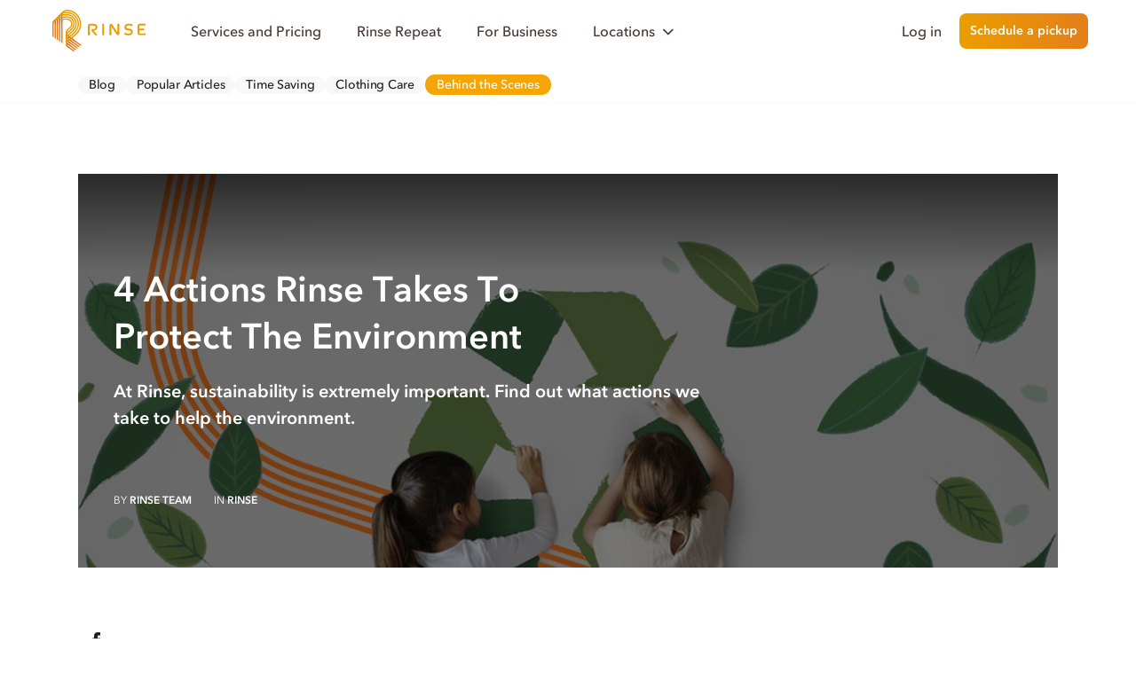

--- FILE ---
content_type: text/html; charset=utf-8
request_url: https://www.rinse.com/blog/rinse/4-actions-rinse-takes-protect-the-environment/
body_size: 15286
content:




<!doctype html>
<html lang="en-US" class="html--page--blog " >
  <head>
    <!-- Copyright © Rinse. All rights reserved. -->
    <!-- Load Ketch Smart Tag -->
    <script>!function(){window.semaphore=window.semaphore||[],window.ketch=function(){window.semaphore.push(arguments)};var e=document.createElement("script");e.type="text/javascript",e.src="https://global.ketchcdn.com/web/v3/config/rinse/website_smart_tag/boot.js",e.defer=e.async=!0,document.getElementsByTagName("head")[0].appendChild(e)}();</script>
    <!-- Top-bar color in Safari 15 and up -->
    <meta name="theme-color" content="#FFF" media="(prefers-color-scheme: light)">
    <meta name="theme-color" content="#1E1F21" media="(prefers-color-scheme: dark)">

    <script type="text/plain" data-purposes="data_analytics" data-ketch-id="clarity">
  (function (c, l, a, r, i, t, y) {
    c[a] = c[a] || function () {
      (c[a].q = c[a].q || []).push(arguments)
    };
    t = l.createElement(r);
    t.async = 1;
    t.src = "https://www.clarity.ms/tag/" + i;
    y = l.getElementsByTagName(r)[0];
    y.parentNode.insertBefore(t, y);
  })(window, document, "clarity", "script", "3z9cwcp64e");
</script>


    <!-- Web Favicons -->
    <link rel="icon" type="image/png" sizes="16x16" href="https://static-prod.rinse.com/assets/favicon/favicon-16x16.sha256-118c0920d4.png">
    <link rel="icon" type="image/png" sizes="32x32" href="https://static-prod.rinse.com/assets/favicon/favicon-32x32.sha256-afdea908e7.png">
    <link rel="icon" type="image/png" sizes="96x96" href="https://static-prod.rinse.com/assets/favicon/favicon-96x96.sha256-1505975189.png">

    <!-- Apple Favicons -->
    <link rel="apple-touch-icon" sizes="57x57" href="https://static-prod.rinse.com/assets/favicon/apple-icon-57x57.sha256-a1da9262ef.png">
    <link rel="apple-touch-icon" sizes="60x60" href="https://static-prod.rinse.com/assets/favicon/apple-icon-60x60.sha256-501d391344.png">
    <link rel="apple-touch-icon" sizes="72x72" href="https://static-prod.rinse.com/assets/favicon/apple-icon-72x72.sha256-1a162c90f4.png">
    <link rel="apple-touch-icon" sizes="76x76" href="https://static-prod.rinse.com/assets/favicon/apple-icon-76x76.sha256-787e37e8c0.png">
    <link rel="apple-touch-icon" sizes="114x114" href="https://static-prod.rinse.com/assets/favicon/apple-icon-114x114.sha256-d51f9e563e.png">
    <link rel="apple-touch-icon" sizes="120x120" href="https://static-prod.rinse.com/assets/favicon/apple-icon-120x120.sha256-4b99a2de38.png">
    <link rel="apple-touch-icon" sizes="144x144" href="https://static-prod.rinse.com/assets/favicon/apple-icon-144x144.sha256-2e9e82e22d.png">
    <link rel="apple-touch-icon" sizes="152x152" href="https://static-prod.rinse.com/assets/favicon/apple-icon-152x152.sha256-462aa48e35.png">
    <link rel="apple-touch-icon" sizes="180x180" href="https://static-prod.rinse.com/assets/favicon/apple-icon-180x180.sha256-1bbaf687fc.png">
    <link rel="mask-icon" href="https://static-prod.rinse.com/assets/favicon/safari-pinned-tab.sha256-9db33564cd.svg" color="#e99c20">

    <!-- Android Favicons -->
    <link rel="icon" type="image/png" sizes="192x192"  href="https://static-prod.rinse.com/assets/favicon/android-icon-192x192.sha256-2df66a93e3.png">

    <!-- Microsoft Favicons -->
    <meta name="msapplication-TileImage" content="https://static-prod.rinse.com/assets/favicon/ms-icon-144x144.sha256-5fa57205e9.png">
    <meta name="msapplication-TileColor" content="#1e6177">

    <!-- Main Favicon -->
    <link rel="icon" type="image/x-icon" href="https://static-prod.rinse.com/assets/favicon/favicon.sha256-b548e1e758.ico">

    <meta name="theme-color" content="#1e6177">
    <link rel="manifest" href="https://static-prod.rinse.com/assets/favicon/site.sha256-da4beb77d2.webmanifest">

    <link href='https://www.rinse.com/blog/rinse/4-actions-rinse-takes-protect-the-environment/' rel='canonical' />


    <meta charset='utf-8' />
    <meta http-equiv='X-UA-Compatible' />
    <meta content='width=device-width, initial-scale=1' name='viewport' />

    <meta content='4503599631301448' property='twitter:account_id' />
    <meta content='75a3dd5fbef1e8b67770' name='wot-verification' />
    <meta content='4200f3365eeeb3cc91c819e3728b24e2' name='p:domain_verify' />
    <meta name="apple-mobile-web-app-title" content="Rinse">
    <meta name="application-name" content="Rinse">
    
      <script id="sentryUserInfo" type="application/json">null</script>
      <script id="sentrySampleRate" type="application/json">0.5</script>
      <script id="sentryTraceSampleRate" type="application/json">0.0001</script>
      <script id="activeExperimentAssignments" type="application/json">{"landing-splash": true, "handhold-credit-info": true, "paymentless-funnel": true, "funnel-reorder": true, "google-ads-hang-dry": false, "per-bag-payg": true, "remove-email-capture-popup": true}</script>
    

    <script type="application/ld+json">
      {
        "@context": "https://schema.org",
        "@type": "WebPage",
        "name": "/blog/rinse/4-actions-rinse-takes-protect-the-environment/",
        "@id": "https://www.rinse.com/blog/rinse/4-actions-rinse-takes-protect-the-environment/",
        "url": "https://www.rinse.com/blog/rinse/4-actions-rinse-takes-protect-the-environment/",
        "image": "https://static-prod.rinse.com/assets/favicon/android-chrome-512x512.sha256-40a727a02f.png",
        "author": {
          "@type": "Organization",
          "@id": "https://www.rinse.com/#organization"
        }
      }
    </script>

    
      
      
        <meta name="kustomer_on" content="true" />
      
    

    
    

    
      
        
      

      

	
	<meta name="description" content="We value the environment and are taking the necessary steps to reduce our carbon footprint. Read more about the top 4 actions we take to help save the environment.">
	
	
		<meta property="og:title" content="4 Actions Rinse Takes To Protect The Environment">
		<meta property="og:url" content="https://www.rinse.com/blog/rinse/4-actions-rinse-takes-protect-the-environment/">
		<meta property="og:description" content="We value the environment and are taking the necessary steps to reduce our carbon footprint. Read more about the top 4 actions we take to help save the environment.">
		
		<meta property="og:type" content="Article">
		
		
		
		
		
		
		<meta property="fb:app_id" content="796670530442273">
		
		
		
		
	
	
		<meta name="twitter:domain" content="www.rinse.com">
		<meta name="twitter:card" content="summary">
		<meta name="twitter:title" content="4 Actions Rinse Takes To Protect The Environment">
		<meta name="twitter:url" content="https://www.rinse.com/blog/rinse/4-actions-rinse-takes-protect-the-environment/">
		<meta name="twitter:description" content="We value the environment and are taking the necessary steps to reduce our carbon footprint. Read more about the top 4 actions we take to help save the environment.">
		
		
		
	
	
	
	


    

    

    

<!-- Start Stripe -->


<script id="STRIPE_PUBLISHABLE_KEY" type="application/json">"pk_live_51LSkotKFF4KA8XkLwhHouzdpef8C37wxCDqdUkxzI9JvUkAMHFpdIEBdqdHcCMgkrJSBYcqgII8LAGnlujh5YzVi00SDixFdyq"</script>
<script async src="https://js.stripe.com/v3/"></script>
<!-- End Stripe -->

    


<!-- Start Segment -->

  
  <script type="text/javascript">
    !function(){var analytics=window.analytics=window.analytics||[];if(!analytics.initialize)if(analytics.invoked)window.console&&console.error&&console.error("Segment snippet included twice.");else{analytics.invoked=!0;analytics.methods=["trackSubmit","trackClick","trackLink","trackForm","pageview","identify","reset","group","track","ready","alias","debug","page","once","off","on","addSourceMiddleware","addIntegrationMiddleware","setAnonymousId","addDestinationMiddleware"];analytics.factory=function(t){return function(){var e=Array.prototype.slice.call(arguments);e.unshift(t);analytics.push(e);return analytics}};for(var t=0;t<analytics.methods.length;t++){var e=analytics.methods[t];analytics[e]=analytics.factory(e)}analytics.load=function(t,e){var n=document.createElement("script");n.type="text/javascript";n.async=!0;n.src="https://cdn.segment.com/analytics.js/v1/"+t+"/analytics.min.js";var a=document.getElementsByTagName("script")[0];a.parentNode.insertBefore(n,a);analytics._loadOptions=e};analytics.SNIPPET_VERSION="4.1.0";
    analytics.load("sDA9iDq27BbearrGErttv5y7d5kdW8gB", {});
    }}();
  </script>



    <!-- pixels -->
    


<!-- Start FB pixels -->
<!-- DO NOT MODIFY -->

  
    <script type="text/plain" data-purposes="advertising" data-ketch-id="facebook">
    !function(f,b,e,v,n,t,s){if(f.fbq)return;n=f.fbq=function(){n.callMethod?
    n.callMethod.apply(n,arguments):n.queue.push(arguments)};if(!f._fbq)f._fbq=n;
    n.push=n;n.loaded=!0;n.version='2.0';n.queue=[];t=b.createElement(e);t.async=!0;
    t.src=v;s=b.getElementsByTagName(e)[0];s.parentNode.insertBefore(t,s)}(window,
    document,'script','https://connect.facebook.net/en_US/fbevents.js');
    fbq('init', '974160589302295'); // Insert your pixel ID here.
    fbq('track', 'PageView');
    </script>
    <noscript><img height="1" width="1" style="display:none"
    src="https://www.facebook.com/tr?id=974160589302295&ev=PageView&noscript=1"/></noscript>
  

<!-- End FB pixels -->


<!-- Start Google Ads -->

  
    <script type="text/plain" data-purposes="advertising" data-ketch-id="google-ads" src="//www.googleadservices.com/pagead/conversion.js"></script>
    <noscript>
      <div style="display:inline;">
      <img height="1" width="1" style="border-style:none;" alt="" src="//googleads.g.doubleclick.net/pagead/viewthroughconversion/971226101/?value=0&amp;guid=ON&amp;script=0"/>
      </div>
    </noscript>
  

<!-- End Google Ads -->



  
    <script type="text/plain" data-purposes="advertising" data-ketch-id="spotify">
      (function(w, d){
        var id='spdt-capture', n='script';
        if (!d.getElementById(id)) {
          w.spdt =
            w.spdt ||
            function() {
              (w.spdt.q = w.spdt.q || []).push(arguments);
            };
          var e = d.createElement(n); e.id = id; e.async=1;
          e.src = 'https://pixel.byspotify.com/ping.min.js';
          var s = d.getElementsByTagName(n)[0];
          s.parentNode.insertBefore(e, s);
        }
        w.spdt('conf', { key: 'e6e8cc1698fe4ca4ad6159a1791cf682' });
        w.spdt('view');
      })(window, document);
    </script>
  



    

    <!-- Set JS variable(s) based on visitor's locale -->
    <script>
  window.is_signup_ab_eligible = true;

  /* Exclude visitors who are in WDC */
  /* geo_user_locale returns either the user's customer's locale (if it exists) or the locale based on IP */
  if ('' && '' === 'Washington DC') {
    window.is_signup_ab_eligible = false;
  }
</script>


    <title>
      

        
  4 Actions Rinse Takes To Protect The Environment


      
    </title>

    
    <link  rel="stylesheet" href="https://static-prod.rinse.com/assets/bundles/base_rebrand.1.sha256-518c4f411d.css" />
<script type="module" crossorigin="" src="https://static-prod.rinse.com/assets/bundles/base_rebrand.1.sha256-8afafc52a6.js"></script>
<link href="https://static-prod.rinse.com/assets/bundles/internal_customer_edit_inner.1.sha256-ce62c6ff14.js" type="text/javascript" crossorigin="anonymous" rel="modulepreload" as="script" />
<link href="https://static-prod.rinse.com/assets/bundles/uikit.1.sha256-aed3e275fe.js" type="text/javascript" crossorigin="anonymous" rel="modulepreload" as="script" />
<link href="https://static-prod.rinse.com/assets/bundles/js.cookie.1.sha256-b274c81169.js" type="text/javascript" crossorigin="anonymous" rel="modulepreload" as="script" />
<link href="https://static-prod.rinse.com/assets/bundles/tracking.1.sha256-feb0a991ec.js" type="text/javascript" crossorigin="anonymous" rel="modulepreload" as="script" />
<link href="https://static-prod.rinse.com/assets/bundles/utils.1.sha256-fee78a5904.js" type="text/javascript" crossorigin="anonymous" rel="modulepreload" as="script" />
<link href="https://static-prod.rinse.com/assets/bundles/scroll-background-color.1.sha256-a5a25e6097.js" type="text/javascript" crossorigin="anonymous" rel="modulepreload" as="script" />
<link href="https://static-prod.rinse.com/assets/bundles/sentry.1.sha256-1c26882317.js" type="text/javascript" crossorigin="anonymous" rel="modulepreload" as="script" />
<link href="https://static-prod.rinse.com/assets/bundles/array.1.sha256-7b0f106680.js" type="text/javascript" crossorigin="anonymous" rel="modulepreload" as="script" />
<link href="https://static-prod.rinse.com/assets/bundles/isValidNumber.1.sha256-b8a3a6cc20.js" type="text/javascript" crossorigin="anonymous" rel="modulepreload" as="script" />
<link href="https://static-prod.rinse.com/assets/bundles/exports.1.sha256-e7ea12f564.js" type="text/javascript" crossorigin="anonymous" rel="modulepreload" as="script" />
<link href="https://static-prod.rinse.com/assets/bundles/_commonjsHelpers.1.sha256-53d4d30fd9.js" type="text/javascript" crossorigin="anonymous" rel="modulepreload" as="script" />
<link href="https://static-prod.rinse.com/assets/bundles/index.1.sha256-7c8094d5f3.js" type="text/javascript" crossorigin="anonymous" rel="modulepreload" as="script" />
<link href="https://static-prod.rinse.com/assets/bundles/index.1.sha256-fb1fdb11df.js" type="text/javascript" crossorigin="anonymous" rel="modulepreload" as="script" />
<link href="https://static-prod.rinse.com/assets/bundles/typeof.1.sha256-340f9cdb42.js" type="text/javascript" crossorigin="anonymous" rel="modulepreload" as="script" />
<link href="https://static-prod.rinse.com/assets/bundles/get.1.sha256-f0a0214f93.js" type="text/javascript" crossorigin="anonymous" rel="modulepreload" as="script" />
<link href="https://static-prod.rinse.com/assets/bundles/_Map.1.sha256-3ffd1c6439.js" type="text/javascript" crossorigin="anonymous" rel="modulepreload" as="script" />
<link href="https://static-prod.rinse.com/assets/bundles/isObject.1.sha256-4f71b8ea89.js" type="text/javascript" crossorigin="anonymous" rel="modulepreload" as="script" />
<link href="https://static-prod.rinse.com/assets/bundles/isSymbol.1.sha256-ed100792db.js" type="text/javascript" crossorigin="anonymous" rel="modulepreload" as="script" />
<link href="https://static-prod.rinse.com/assets/bundles/_MapCache.1.sha256-b43cd626f7.js" type="text/javascript" crossorigin="anonymous" rel="modulepreload" as="script" />
<link href="https://static-prod.rinse.com/assets/bundles/_baseSlice.1.sha256-d26129d06f.js" type="text/javascript" crossorigin="anonymous" rel="modulepreload" as="script" />
<link href="https://static-prod.rinse.com/assets/bundles/_baseAssignValue.1.sha256-47d8b8b126.js" type="text/javascript" crossorigin="anonymous" rel="modulepreload" as="script" />
<link href="https://static-prod.rinse.com/assets/bundles/_baseIteratee.1.sha256-b069e84fc1.js" type="text/javascript" crossorigin="anonymous" rel="modulepreload" as="script" />
<link href="https://static-prod.rinse.com/assets/bundles/_baseIsEqual.1.sha256-c661cc1e97.js" type="text/javascript" crossorigin="anonymous" rel="modulepreload" as="script" />
<link href="https://static-prod.rinse.com/assets/bundles/_getTag.1.sha256-fe0a70b9f8.js" type="text/javascript" crossorigin="anonymous" rel="modulepreload" as="script" />
<link href="https://static-prod.rinse.com/assets/bundles/normalizeArguments.1.sha256-8102b8f100.js" type="text/javascript" crossorigin="anonymous" rel="modulepreload" as="script" />
    

  

<script id="recaptcha_key" type="application/json">"6LeUA_0UAAAAAK91T--RzPYKPNrm3tskdMmoqdCk"</script>

  
  <script id="selected_topic" type="application/json">"rinse"</script>

  <!-- For RushDeliveryModal -->
  <script id="rush_delivery_fee" type="application/json">{"amount": "9.95", "currency": "USD", "type": "Money"}</script>

  <link  rel="stylesheet" href="https://static-prod.rinse.com/assets/bundles/styles.1.sha256-5e12e47ecc.css" />
<link  rel="stylesheet" href="https://static-prod.rinse.com/assets/bundles/index.1.sha256-eb66fc894b.css" />
<link  rel="stylesheet" href="https://static-prod.rinse.com/assets/bundles/index.1.sha256-92749c0a12.css" />
<link  rel="stylesheet" href="https://static-prod.rinse.com/assets/bundles/index.1.sha256-20213f70b8.css" />
<link  rel="stylesheet" href="https://static-prod.rinse.com/assets/bundles/index.1.sha256-bc70d054f6.css" />
<link  rel="stylesheet" href="https://static-prod.rinse.com/assets/bundles/PillButton.1.sha256-cbf5694a73.css" />
<link  rel="stylesheet" href="https://static-prod.rinse.com/assets/bundles/blog.1.sha256-326fbbf339.css" />
<script type="module" crossorigin="" src="https://static-prod.rinse.com/assets/bundles/blog.1.sha256-8b6e791ef1.js"></script>
<link href="https://static-prod.rinse.com/assets/bundles/index.1.sha256-f141b66e24.js" type="text/javascript" crossorigin="anonymous" rel="modulepreload" as="script" />
<link href="https://static-prod.rinse.com/assets/bundles/tracking.1.sha256-feb0a991ec.js" type="text/javascript" crossorigin="anonymous" rel="modulepreload" as="script" />
<link href="https://static-prod.rinse.com/assets/bundles/utils.1.sha256-fee78a5904.js" type="text/javascript" crossorigin="anonymous" rel="modulepreload" as="script" />
<link href="https://static-prod.rinse.com/assets/bundles/videos.1.sha256-49613cfbc7.js" type="text/javascript" crossorigin="anonymous" rel="modulepreload" as="script" />
<link href="https://static-prod.rinse.com/assets/bundles/index.1.sha256-bbf780b409.js" type="text/javascript" crossorigin="anonymous" rel="modulepreload" as="script" />
<link href="https://static-prod.rinse.com/assets/bundles/ModalTriggerLink.1.sha256-c22a0d1edc.js" type="text/javascript" crossorigin="anonymous" rel="modulepreload" as="script" />
<link href="https://static-prod.rinse.com/assets/bundles/index.1.sha256-5db56fff1a.js" type="text/javascript" crossorigin="anonymous" rel="modulepreload" as="script" />
<link href="https://static-prod.rinse.com/assets/bundles/internal_customer_edit_inner.1.sha256-ce62c6ff14.js" type="text/javascript" crossorigin="anonymous" rel="modulepreload" as="script" />
<link href="https://static-prod.rinse.com/assets/bundles/PillButton.1.sha256-36ea052bcc.js" type="text/javascript" crossorigin="anonymous" rel="modulepreload" as="script" />
<link href="https://static-prod.rinse.com/assets/bundles/index.1.sha256-ff8e22613e.js" type="text/javascript" crossorigin="anonymous" rel="modulepreload" as="script" />
<link href="https://static-prod.rinse.com/assets/bundles/_commonjsHelpers.1.sha256-53d4d30fd9.js" type="text/javascript" crossorigin="anonymous" rel="modulepreload" as="script" />
<link href="https://static-prod.rinse.com/assets/bundles/js.cookie.1.sha256-b274c81169.js" type="text/javascript" crossorigin="anonymous" rel="modulepreload" as="script" />
<link href="https://static-prod.rinse.com/assets/bundles/index.1.sha256-7c8094d5f3.js" type="text/javascript" crossorigin="anonymous" rel="modulepreload" as="script" />
<link href="https://static-prod.rinse.com/assets/bundles/exports.1.sha256-e7ea12f564.js" type="text/javascript" crossorigin="anonymous" rel="modulepreload" as="script" />
<link href="https://static-prod.rinse.com/assets/bundles/index.1.sha256-fb1fdb11df.js" type="text/javascript" crossorigin="anonymous" rel="modulepreload" as="script" />
<link href="https://static-prod.rinse.com/assets/bundles/typeof.1.sha256-340f9cdb42.js" type="text/javascript" crossorigin="anonymous" rel="modulepreload" as="script" />
<link href="https://static-prod.rinse.com/assets/bundles/index.1.sha256-882ffad555.js" type="text/javascript" crossorigin="anonymous" rel="modulepreload" as="script" />
<link href="https://static-prod.rinse.com/assets/bundles/styles.1.sha256-fd8b774b4d.js" type="text/javascript" crossorigin="anonymous" rel="modulepreload" as="script" />
<link href="https://static-prod.rinse.com/assets/bundles/index.1.sha256-d2fe8cb6f1.js" type="text/javascript" crossorigin="anonymous" rel="modulepreload" as="script" />
<link href="https://static-prod.rinse.com/assets/bundles/Button.1.sha256-b718465c6b.js" type="text/javascript" crossorigin="anonymous" rel="modulepreload" as="script" />
<link href="https://static-prod.rinse.com/assets/bundles/stringUtils.1.sha256-ab915cdbd9.js" type="text/javascript" crossorigin="anonymous" rel="modulepreload" as="script" />
<link href="https://static-prod.rinse.com/assets/bundles/array.1.sha256-7b0f106680.js" type="text/javascript" crossorigin="anonymous" rel="modulepreload" as="script" />
<link href="https://static-prod.rinse.com/assets/bundles/get.1.sha256-f0a0214f93.js" type="text/javascript" crossorigin="anonymous" rel="modulepreload" as="script" />
<link href="https://static-prod.rinse.com/assets/bundles/_Map.1.sha256-3ffd1c6439.js" type="text/javascript" crossorigin="anonymous" rel="modulepreload" as="script" />
<link href="https://static-prod.rinse.com/assets/bundles/isObject.1.sha256-4f71b8ea89.js" type="text/javascript" crossorigin="anonymous" rel="modulepreload" as="script" />
<link href="https://static-prod.rinse.com/assets/bundles/isSymbol.1.sha256-ed100792db.js" type="text/javascript" crossorigin="anonymous" rel="modulepreload" as="script" />
<link href="https://static-prod.rinse.com/assets/bundles/_MapCache.1.sha256-b43cd626f7.js" type="text/javascript" crossorigin="anonymous" rel="modulepreload" as="script" />
<link href="https://static-prod.rinse.com/assets/bundles/_baseSlice.1.sha256-d26129d06f.js" type="text/javascript" crossorigin="anonymous" rel="modulepreload" as="script" />
<link href="https://static-prod.rinse.com/assets/bundles/_baseAssignValue.1.sha256-47d8b8b126.js" type="text/javascript" crossorigin="anonymous" rel="modulepreload" as="script" />
<link href="https://static-prod.rinse.com/assets/bundles/_baseIteratee.1.sha256-b069e84fc1.js" type="text/javascript" crossorigin="anonymous" rel="modulepreload" as="script" />
<link href="https://static-prod.rinse.com/assets/bundles/_baseIsEqual.1.sha256-c661cc1e97.js" type="text/javascript" crossorigin="anonymous" rel="modulepreload" as="script" />
<link href="https://static-prod.rinse.com/assets/bundles/_getTag.1.sha256-fe0a70b9f8.js" type="text/javascript" crossorigin="anonymous" rel="modulepreload" as="script" />
<link href="https://static-prod.rinse.com/assets/bundles/index.esm.1.sha256-117a6071f7.js" type="text/javascript" crossorigin="anonymous" rel="modulepreload" as="script" />
<link href="https://static-prod.rinse.com/assets/bundles/yup.1.sha256-c2e3ba6066.js" type="text/javascript" crossorigin="anonymous" rel="modulepreload" as="script" />
<link href="https://static-prod.rinse.com/assets/bundles/TextInputController.1.sha256-a18766fac0.js" type="text/javascript" crossorigin="anonymous" rel="modulepreload" as="script" />
<link href="https://static-prod.rinse.com/assets/bundles/TextInput.1.sha256-616bf17713.js" type="text/javascript" crossorigin="anonymous" rel="modulepreload" as="script" />
<link href="https://static-prod.rinse.com/assets/bundles/useEffectOnce.1.sha256-9ebea547ea.js" type="text/javascript" crossorigin="anonymous" rel="modulepreload" as="script" />
<link href="https://static-prod.rinse.com/assets/bundles/PhoneNumberInputController.1.sha256-c3c0021883.js" type="text/javascript" crossorigin="anonymous" rel="modulepreload" as="script" />
<link href="https://static-prod.rinse.com/assets/bundles/TextInputIcon.1.sha256-3cd7e7bd9b.js" type="text/javascript" crossorigin="anonymous" rel="modulepreload" as="script" />
<link href="https://static-prod.rinse.com/assets/bundles/phoneUtils.1.sha256-12f08d2a44.js" type="text/javascript" crossorigin="anonymous" rel="modulepreload" as="script" />
<link href="https://static-prod.rinse.com/assets/bundles/normalizeArguments.1.sha256-8102b8f100.js" type="text/javascript" crossorigin="anonymous" rel="modulepreload" as="script" />
<link href="https://static-prod.rinse.com/assets/bundles/EmailInputController.1.sha256-71fb83affb.js" type="text/javascript" crossorigin="anonymous" rel="modulepreload" as="script" />
<link href="https://static-prod.rinse.com/assets/bundles/RinseButton.1.sha256-6ac92f5970.js" type="text/javascript" crossorigin="anonymous" rel="modulepreload" as="script" />
<link href="https://static-prod.rinse.com/assets/bundles/useRecaptcha.1.sha256-9a1e7fdb3f.js" type="text/javascript" crossorigin="anonymous" rel="modulepreload" as="script" />
<link href="https://static-prod.rinse.com/assets/bundles/notifications.1.sha256-726a820f17.js" type="text/javascript" crossorigin="anonymous" rel="modulepreload" as="script" />
<link href="https://static-prod.rinse.com/assets/bundles/uikit.1.sha256-aed3e275fe.js" type="text/javascript" crossorigin="anonymous" rel="modulepreload" as="script" />
<link href="https://static-prod.rinse.com/assets/bundles/_curry1.1.sha256-6f4d2d935a.js" type="text/javascript" crossorigin="anonymous" rel="modulepreload" as="script" />
<link href="https://static-prod.rinse.com/assets/bundles/validation.1.sha256-4b90ea46f2.js" type="text/javascript" crossorigin="anonymous" rel="modulepreload" as="script" />
<link href="https://static-prod.rinse.com/assets/bundles/isValidNumber.1.sha256-b8a3a6cc20.js" type="text/javascript" crossorigin="anonymous" rel="modulepreload" as="script" />
<link href="https://static-prod.rinse.com/assets/bundles/requests.1.sha256-50a17078b3.js" type="text/javascript" crossorigin="anonymous" rel="modulepreload" as="script" />
<link href="https://static-prod.rinse.com/assets/bundles/index.module.1.sha256-c5831d05c2.js" type="text/javascript" crossorigin="anonymous" rel="modulepreload" as="script" />

    <link href="https://static-prod.rinse.com/assets/bundles/bebas-neue-latin.1.sha256-a8346046a8.woff2" as="font" crossorigin="" rel="preload" />
    
    <link href="https://static-prod.rinse.com/assets/bundles/36D3A8_1_0.1.sha256-125d19e842.woff2" as="font" crossorigin="" rel="preload" />
    <link href="https://static-prod.rinse.com/assets/bundles/36D3A8_2_0.1.sha256-3eb7fb4775.woff2" as="font" crossorigin="" rel="preload" />
    <link href="https://static-prod.rinse.com/assets/bundles/36D3A8_3_0.1.sha256-e73e2f9443.woff2" as="font" crossorigin="" rel="preload" />
    <link href="https://static-prod.rinse.com/assets/bundles/36D3A8_4_0.1.sha256-6b01a4f632.woff2" as="font" crossorigin="" rel="preload" />


    
      <script id="customer_do_not_sell" type="application/json">false</script>
      <script id="allow_ads" type="application/json">true</script>
      <script id="allow_analytics" type="application/json">true</script>
    

    <script id="is_authenticated" type="application/json">false</script>

    
    
 

    

  </head>



  <body id="blog"
        class=" preload preload-sticky page--blog">

    

    

    
      
        
      
    

    
    <ul class="rinse-button--primary__skip-links skip-links">
      <li><a href="#main-content" class="hero-cta-callout__button rinse-button rinse-button--primary__skip-links" role="button">Skip to Main Content</a></li>
    </ul>
    

    <div class=" uk-offcanvas-content page__wrapper content__container content__container--sticky-footer">

      

      
  

<div class="navbar__wrapper  navbar__wrapper--opaque">

  

  <nav id="navbar"
    class="navbar uk-navbar uk-navbar-container  "
    uk-navbar
  >
    <!-- Note: navbar--full shows only on devices wider than tablet (>1024px) -->
    <div class="navbar--pages navbar--full uk-navbar-left "
      
    >
      <ul class="nav uk-navbar-nav">

        <li class="nav-item nav-item--logo nav-item--home">
          <a id="nav__a--home"
             class="nav__link"
             href="/"
             aria-label="Home">
            <figure class="figure--logo logo--nav-left" role="none" aria-hidden="true"></figure>
          </a>
        </li>

        <li class="nav-item nav-item--services-pricing">
          <a id="nav__a--services-pricing"
             class="nav__link "
             href="/services-pricing/">Services and Pricing</a>
        </li>

        <li class="nav-item nav-item--rinse-repeat">
          <a id="nav__a--rinse-repeat"
             class="nav__link "
             href="/repeat/">Rinse Repeat</a>
        </li>

        <li class="nav-item nav-item--partner">
          <a id="nav__a--partner"
             class="nav__link "
             href="/partner/">For Business</a>
        </li>

        <li class="nav-item nav-item--locations">
          <a id="nav__a--locations"
             class="nav__link"
             href="#"
             aria-haspopup="true"
          >Locations <span class="rinse-icon rinse-icon--chevron-down nav__dropdown-chevron" aria-hidden="true"></span></a>
          <div class="nav__dropdown uk-navbar-dropdown" uk-dropdown="offset: -8;mode: click;">
            <ul class="uk-nav uk-navbar-dropdown-nav">
              <li class="nav__dropdown-item">
                <a class="nav__dropdown-link" href="/dry-cleaning-laundry-service-san-francisco/">San Francisco Bay Area</a>
              </li>

              <li class="nav__dropdown-item">
                <a class="nav__dropdown-link" href="/dry-cleaning-laundry-service-new-york/">New York</a>
              </li>

              <li class="nav__dropdown-item">
                <a class="nav__dropdown-link" href="/dry-cleaning-laundry-service-los-angeles/">Los Angeles</a>
              </li>

              <li class="nav__dropdown-item">
                <a class="nav__dropdown-link" href="/dry-cleaning-laundry-service-washington-dc/">D.C. Metro Area</a>
              </li>

              <li class="nav__dropdown-item">
                <a class="nav__dropdown-link" href="/dry-cleaning-laundry-service-chicago/">Chicago</a>
              </li>

              <li class="nav__dropdown-item">
                <a class="nav__dropdown-link" href="/dry-cleaning-laundry-service-toronto/">Toronto</a>
              </li>

              <li class="nav__dropdown-item">
                <a class="nav__dropdown-link" href="/dry-cleaning-laundry-service-boston/">Boston</a>
              </li>

              <li class="nav__dropdown-item">
                <a class="nav__dropdown-link" href="/dry-cleaning-laundry-service-austin/">Austin</a>
              </li>

              <li class="nav__dropdown-item">
                <a class="nav__dropdown-link" href="/dry-cleaning-laundry-service-new-jersey/">New Jersey</a>
              </li>

              <li class="nav__dropdown-item">
                <a class="nav__dropdown-link" href="/dry-cleaning-laundry-service-seattle/">Seattle</a>
              </li>

              <li class="nav__dropdown-item">
                <a class="nav__dropdown-link" href="/dry-cleaning-laundry-service-san-jose/">San Jose</a>
              </li>

              <li class="nav__dropdown-item">
                <a class="nav__dropdown-link" href="/dry-cleaning-laundry-service-oakland/">Oakland</a>
              </li>
            </ul>
          </div>
        </li>
      </ul>
    </div><!-- .navbar--pages -->

    <div class="navbar--actions navbar--full uk-navbar-right "
      
    >
      <!-- When using_fade_in_right_cta, this will fade in/out opposite the ul that follows; start this faded out -->
      <ul class="nav uk-navbar-nav"
        
      >
        



  <li class="nav-item nav-item--log-in">
    
      <a data-go-to-login="header" class="nav__link nav__link--log-in" href="/accounts/login/">Log in</a>
    
  </li>




        
        
          
          <li class="nav-item nav-item--schedule">

            <a id="nav__a--schedule"
                data-schedule-pickup-cta
                class="nav__button nav__button--new"
                href="/customers/signup/"
                data-segment-cta="schedule-a-pickup"
                data-segment-cta-location="nav"
                
            >
              
                
                  Schedule a pickup
                
              
            </a>
          </li>
          
        
        

      </ul>

      
    </div><!-- .navbar--full.navbar--actions -->


    <!-- Note: navbar--narrow shows only on narrow devices (<1024px width) -->
    <div class="navbar--narrow uk-navbar-left navbar__nav-left--narrow "
      
    >
      <ul class="nav uk-navbar-nav">
        <li class="nav-item nav-item--menu">
          <a id="nav__trigger--offcanvas"
             class="nav__link nav__link--open-offcanvas"
             href="#nav--mobile"
             aria-label="Menu"
             uk-toggle>
            <span class="rinse-icon--align-left"></span>
          </a>
        </li>
      </ul>
    </div>

    <div class="navbar--narrow uk-navbar-center">
      
      <a id="nav__a--home--logo"
        class="uk-navbar-item uk-logo nav__link "
        href="/"
        aria-label="Home"
        
      >
        <figure class="figure--logo logo--nav-center"></figure>
      </a>
    </div>

    <div class="navbar--narrow uk-navbar-right navbar__nav-right--narrow "
      
    >
      <ul class="nav uk-navbar-nav">
        
          
          <li class="nav-item nav-item--schedule"
            
          >
            
              <a id="nav__a--schedule--narrow"
                data-schedule-pickup-cta
                class="nav__button nav__button--new"
                href="/customers/signup/"
                data-segment-cta="schedule-a-pickup"
                data-segment-cta-location="nav"
                
              > Schedule</a>
            
          </li>
        

        
      </ul>
    </div>
  </nav>

  
    <!-- Additional navigation item on the blog pages -->
    <div data-react-container="blog-nav-topics">
      <!-- Placeholder markup to avoid layout shift, replaced by TopicNavigation React component -->
       <div class="blog-nav-topics-placeholder"></div>
    </div>
  

</div>



      

      <div class="ribbon__container ribbon__container--base ribbon__container--base--blog">
        
      </div>

      <main id="main-content" tabindex="-1" class=" main--sticky-footer blog__container">
        
<section class="section section--hero section--vert-padding-large blog__section blog__section--hero blog__section--hero--article" data-background-color="white">
  <div class="blog-article__hero">
    








<img data-src="https://rinse-cdn.s3.amazonaws.com/media/filer_public/13/88/1388e12c-7a28-4d85-9890-9b5552308108/4-actions-rinse-takes-protect-the-environment.jpg"
    alt="4-actions-rinse-takes-protect-the-environment"
    
    
    
    alt="4-actions-rinse-takes-protect-the-environment"
>









    <h1 class="blog-article__title blog__section-heading"><h1>4 Actions Rinse Takes To Protect The Environment</h1></h1>
    <div class="blog-article__preview-text"><p>At Rinse, sustainability is extremely important. Find out what actions we take to help the environment. </p></div>

    
    <div class="blog-article__categories">
      <span class="featured-article-card__by-line">By <span class="featured-article-card__category">Rinse Team</span></span>
      <span class="featured-article-card__topic-line">In <span class="featured-article-card__category">Rinse</span></span>
    </div>
  </div>
</section>

<section class="section--vert-padding-large blog__section blog__section--article-content section uk-flex uk-flex-column uk-flex-middle" data-background-color="white">
  <div class="show@m blog-article__floating-social-menu-wrapper">
    <div id="blog-article__floating-social-menu"
      class="blog-article__floating-social-menu uk-flex uk-flex-column"
      uk-sticky="offset: 100; end: #blog-article__content;"
    >
      


<a aria-label="Share article via Facebook" href="https://www.facebook.com/dialog/feed?%20app_id=796670530442273%20&display=popup&amp;caption=4%20Actions%20Rinse%20Takes%20To%20Protect%20The%20Environment&name=4%20Actions%20Rinse%20Takes%20To%20Protect%20The%20Environment&link=https://www.rinse.com/blog/rinse/4-actions-rinse-takes-protect-the-environment/&redirect_uri=https://www.rinse.com/blog/" class="blog-article__social-link">
  <i class="rinse-icon rinse-icon--facebook" aria-hidden="true"></i>
</a>
<a aria-label="Share article via Twitter" href="https://twitter.com/intent/tweet?text=4%20Actions%20Rinse%20Takes%20To%20Protect%20The%20Environment%20www.rinse.com/blog/rinse/4-actions-rinse-takes-protect-the-environment/" class="blog-article__social-link">
  <i class="rinse-icon rinse-icon--twitter" aria-hidden="true"></i>
</a>
<a aria-label="Share article via Email" href="/cdn-cgi/l/email-protection#[base64]" class="blog-article__social-link">
  <i class="rinse-icon rinse-icon--mail" aria-hidden="true"></i>
</a>

    </div>
  </div>

  <div id="blog-article__content" class="blog-article__content">
    <p>At Rinse, your health and the environment matter. That's why we take the following actions to make sure that it’s not just your clothes that are treated with care.<br>
 </p>

<p>








<img data-src="https://rinse-cdn.s3.amazonaws.com/media/filer_public/8b/cd/8bcd2c9f-5ed3-4048-9f62-41fbe4c05a3b/perc-free.jpg"
    alt="perc-free"
    
    
    
    alt="perc-free"
>








</p>

<h3><span style="color: null;"><strong>1. Rinse is perc-free </strong></span></h3>

<p>Historically, the most widely used solvent in dry cleaning has been perchloroethylene (“perc”), but this solvent is a <a href="https://www.webmd.com/cancer/news/20100209/dry-cleaning-chemical-likely-causes-cancer#1">known carcinogen</a> and can have a hazardous impact on the environment and individuals’ health.<br>
<br>
An estimated 80% of dry cleaners still use it, but Rinse only works with dry cleaning partners who use environmentally friendly cleaning processes, and none of our partners use perc.<br>
<br>
<span style="color: null;"><strong>Wait, why would anyone use perc?</strong></span><br>
<br>
The short answer is that it’s a very effective cleaning agent and it is accepted as a part of the industry. The environmentally friendly alternatives to cleaning with perc, are effective, but they take more time and effort on the part of the cleaner, which means it costs them more.<br>
<br>
When you support cleaners that abstain from using perc, you are helping the entire industry move in a more environmentally friendly direction.<br>
<br>
Read more about Perc and <a href="https://www.rinse.com/blog/care/green-dry-cleaning/">Rinse’s Green Cleaning Practices</a>.<br>
 </p>

<p>








<img data-src="https://rinse-cdn.s3.amazonaws.com/media/filer_public/56/23/5623a845-7f1a-4c1e-8e79-968886accece/donations.jpg"
    alt="donations"
    
    
    
    alt="donations"
>








</p>

<p> </p>

<h3><span style="color: null;"><strong>2. Rinse accepts clothing donations</strong></span></h3>

<p>We’ll collect any clothing that you’d like to donate and make sure it gets to a charitable organization, rather than ending up in landfill.</p>

<p>Did you know that the average American throws away up to <a href="http://www.huffpost.com/entry/youre-likely-going-to-throw-away-81-pounds-of-clothing-this-year_n_57572bc8e4b08f74f6c069d3">81 pounds</a> of laundry per year? And that one in three of people surveyed said that they threw their old clothes out because it was easier that recycling or donating?<br>
<br>
Many people don’t realize the true cost and value of their clothes—just creating a single t-shirt can take up to <a href="https://www.savers.com/sites/default/files/reuse_report_2017_sav.pdf">700 gallons of water</a>. By donating or recycling your old clothes instead of throwing them away, you are not just helping your community and the charitable organizations that receive them but you are making a huge impact on the environment!</p>

<p><span style="color: null;"><strong>What you can do</strong></span><span style="color: #f3776b;"><strong> </strong></span>- When you have clothes you’d like to donate, just put them in a separate bag (don’t put them in your Rinse bags!) and your Rinse Valet will collect them during your next pickup or delivery. We then make sure that your clothes are given to a local charity and stay out of the landfill!</p>

<p> </p>

<p>








<img data-src="https://rinse-cdn.s3.amazonaws.com/media/filer_public/4d/85/4d856677-9199-4d5a-b627-ddd20a3361c2/energy.jpg"
    alt="energy"
    
    
    
    alt="energy"
>








</p>

<h3><span style="color: null;"><strong>3. Rinse uses less water and less energy</strong></span></h3>

<p>Our cleaning partners use high-efficiency washing machines which means up to 50% less water is used when compared to traditional, at-home washing machines, resulting in millions of gallons of water saved each year.<br>
<br>
Additionally, cold water washing not only keeps your clothes looking better for longer, but it saves energy. Combined with high-speed spin cycles which reduces the amount of time clothes need to spend in the dryer, Rinse is able to significantly reduce the amount of water, electricity, and carbon emissions associated with cleaning.</p>

<p> </p>

<p>








<img data-src="https://rinse-cdn.s3.amazonaws.com/media/filer_public/8f/ac/8faca6e4-2a3e-4c41-92c7-2f3fa55f3e2c/bags.jpg"
    alt="bags"
    
    
    
    alt="bags"
>








</p>

<h3><span style="color: null;"><strong>4. Rinse uses biodegradable poly bags and recycles hangers</strong></span></h3>

<p>Traditional Dry Cleaning and Wash &amp; Fold practices use plastic to ensure your clean clothes stay clean when they’re delivered to you. Rinse does this, too, however, much of the plastic wrapping that Rinse uses is biodegradable. For the portion that isn’t we’re happy to collect the plastic and recycle it for you.<br>
 </p>

<p><span style="color: null;"><strong>What you can do </strong></span>- At your next pickup or delivery, give your Rinse Valet any unwanted wire hangers and the non-biodegradable portion of plastic used to protect your Rinse orders so Rinse can recycle them.<br>
 </p>

    <!-- Initially placed after the article content and hidden. JS moves this into the middle of the article content. -->
    

<div class="article-banner-wrapper hidden" id="blog-article-banner">
    <div class="article-banner">
        <div class="article-banner__video-container">
            <figure class="article-banner__video">
                <video class="article-banner__video"
                    data-video="blog-cta-banner-video"
                    poster="https://static-prod.rinse.com/assets/rebrand/img/video-poster/hero.sha256-0270655c47.webp"
                    autoplay muted playsinline loop
                    aria-label="Video showing Rinse picking up, cleaning, and delivering clean clothes to a customer."
                >
                    <source src="https://static-prod.rinse.com/assets/rebrand/video/hero.sha256-5c9433a130.mp4" type="video/mp4">
                </video>
                <figcaption class="sr-only">
                    Video description:
                    A Rinse Wash & Fold bag is sitting on a table, surrounded by clean, folded laundry.
                    Scene switches to a Rinse Valet picking up Wash & Fold and Dry Cleaning bags from a customer’s doorstep.
                    Scene switches to clothes being washed in a machine and folded.
                    Scene switches to a customer answering the door for a Rinse Valet, delivering back the customer’s clean clothes.
                </figcaption>
            </figure>
            <button class="icon-circle icon-circle--transparent-over-dark video-control video-control--bottom-right"
                data-video-controls="blog-cta-banner-video"
                aria-label="Pause video"
                aria-controls="blog-cta-banner-video"
                type="button"
            >
                <i class="rinse-icon rinse-icon--pause-filled"
                data-video-control-icon
                aria-hidden="true"
                ></i>
            </button>
        </div>
        <div class="article-banner__content-container">
            <span class="article-banner__content-header">Laundry and Dry Cleaning, Delivered.</span>
            <span class="article-banner__content-text">Taking care of your clothes has never been easier. Rinse picks up, expertly cleans, and delivers your clean clothes to your door.</span>
            <div class="article-banner__content-cta">



<a href="/customers/signup/"
  class="dynamic-schedule-cta background--light "
  data-dynamic-schedule-cta=""
  data-schedule-pickup-cta
  data-segment-cta="dynamic-schedule-cta"
  data-segment-cta-location=""
  
  
  data-testid=""
  
>
  <div class="dynamic-schedule-cta__content">
    <div
      class="dynamic-schedule-cta__clickable-area"
      data-dynamic-schedule-cta-area="pickup"
    >
      <strong class="dynamic-schedule-cta__heading">Pickup</strong>
      <span class="dynamic-schedule-cta__text" data-dynamic-cta-pickup>
        Tonight
        
      </span>
    </div>
    <div class="dynamic-schedule-cta__divider"></div>
    <div class="dynamic-schedule-cta__clickable-area"
      data-dynamic-schedule-cta-area="where"
    >
      <strong class="dynamic-schedule-cta__heading">Where</strong>
      <span
        class="dynamic-schedule-cta__text dynamic-schedule-cta__text--address"
        data-dynamic-cta-address
      >
        Add address
        
      </span>
    </div>
  </div>
  <div class="dynamic-schedule-cta__icon-circle rinse-button--primary-new no-transform" aria-hidden="true"
    data-dynamic-schedule-cta-area="arrow"
  >
    <span class="dynamic-schedule-cta__icon rinse-icon rinse-icon--arrow-right-long"></span>
  </div>
</a>
</div>
        </div>
    </div>
</div>


    <div class="blog-article__social-links uk-flex uk-flex-center">
      


<a aria-label="Share article via Facebook" href="https://www.facebook.com/dialog/feed?%20app_id=796670530442273%20&display=popup&amp;caption=4%20Actions%20Rinse%20Takes%20To%20Protect%20The%20Environment&name=4%20Actions%20Rinse%20Takes%20To%20Protect%20The%20Environment&link=https://www.rinse.com/blog/rinse/4-actions-rinse-takes-protect-the-environment/&redirect_uri=https://www.rinse.com/blog/" class="blog-article__social-link">
  <i class="rinse-icon rinse-icon--facebook" aria-hidden="true"></i>
</a>
<a aria-label="Share article via Twitter" href="https://twitter.com/intent/tweet?text=4%20Actions%20Rinse%20Takes%20To%20Protect%20The%20Environment%20www.rinse.com/blog/rinse/4-actions-rinse-takes-protect-the-environment/" class="blog-article__social-link">
  <i class="rinse-icon rinse-icon--twitter" aria-hidden="true"></i>
</a>
<a aria-label="Share article via Email" href="/cdn-cgi/l/email-protection#[base64]" class="blog-article__social-link">
  <i class="rinse-icon rinse-icon--mail" aria-hidden="true"></i>
</a>

    </div>
  </div>

  <div class="blog-article__author article-card__author uk-flex uk-flex-start uk-flex-middle">
    <div class="blog-article__author-image article-card__author-image uk-flex uk-flex-center uk-flex-middle" aria-hidden="true">
      
      <img class="blog-article__author-image-placeholder" style="display: none;" src="https://static-prod.rinse.com/assets/rebrand/img/blog/author--rinse.sha256-91e7e8a1c1.svg">
    </div>
    <div class="uk-flex uk-flex-column">
      <span class="blog-article__author-name article-card__author-name">
        
      </span>
      <span class="blog-article__author-bio">
        
      </span>
    </div>
  </div>
</section>

<section id="blog__section--readers-also-like" class="section section--vert-padding-large blog__section" data-background-color="white">
  <h2 class="blog__section-heading blog__section-heading--turquoise">Readers also liked...</h2>
  <div class="blog-article__readers-also-liked-articles uk-flex uk-flex-between">
    
    
    
  </div>
</section>

<div id="how-rinse-works-modal--rinse-drop" class="how-rinse-works-modal" uk-modal>
    <div class="how-rinse-works-modal__dialog uk-modal-dialog">
      <button
        class="uk-modal-close-default modal__close-x modal__close-x--dark"
        type="button"
        aria-label="Close"
        uk-close
      ></button>
  
      <div class="how-rinse-works-modal__image how-rinse-works-modal__image--rinse-drop"></div>
      <div class="how-rinse-works-modal__body uk-modal-body">
        <h2 class="how-rinse-works-modal__heading">Rinse Drop</h2>
        <p class="how-rinse-works-modal__p">We offer pickup and delivery if you can’t be present between 8pm and 10pm.</p>
  
        <p class="how-rinse-works-modal__p">Our Valet will pick up or deliver your order to your doorstep or concierge, at which
          point you’ll receive a text with a photo showing where your items were left.</p>
  
        <p class="how-rinse-works-modal__p">You can enable Rinse Drop on any (or all) of your orders.</p>
      </div>
    </div>
</div>




<div class="about-rinse-wrapper">
    <div class="about-rinse">
        <div class="about-rinse-header">
            <h3 class="about-rinse-header__heading">The Smartest Way to Do Laundry</h3>
            <span class="about-rinse-header__subheading">Rinse picks up, expertly cleans, and conveniently delivers your laundry and dry cleaning right to your door.</span>
        </div>
        <div class="about-rinse-features">
            <div class="about-rinse-feature">
                <div class="about-rinse-feature__header">
                    <i class="about-rinse-feature__header__icon rinse-icon rinse-icon--smartphone" aria-hidden="true"></i>
                    <div class="about-rinse-feature__header__title">Schedule a pickup</div>
                </div>
                <div class="about-rinse-feature__description">
                    You can schedule a pickup any day of the week - <a class="link--primary--over-dark link--underline" uk-toggle="target: #how-rinse-works-modal--rinse-drop">even if you’re not home!</a> Your Valet will arrive with your free, personalized Rinse bags between 7pm and 10pm.
                </div>
            </div>
            <div class="about-rinse-feature">
                <div class="about-rinse-feature__header">
                    <i class="about-rinse-feature__header__icon rinse-icon rinse-icon--bubbles" aria-hidden="true"></i>
                    <div class="about-rinse-feature__header__title">Professional cleaning care</div>
                </div>
                <div class="about-rinse-feature__description">
                    Your clothes will be expertly cleaned according to their care label.  Every order is backed by our industry-leading guarantee.
                </div>
            </div>
            <div class="about-rinse-feature">
                <div class="about-rinse-feature__header">
                    <i class="about-rinse-feature__header__icon rinse-icon rinse-icon--zap" aria-hidden="true"></i>
                    <div class="about-rinse-feature__header__title">Convenient delivery</div>
                </div>
                <div class="about-rinse-feature__description">
                    
                    Your Valet will deliver your clothes right to your door, ready to wear, in <span data-react-container="rush-delivery-modal-trigger">
                    as little as 24 hours</span>. Enjoy the extra 3 hours you save each week with Rinse!
                </div>
            </div>
        </div>
        <div class="about-rinse-buttons">
            <div class="about-rinse-buttons__cta">
                



<a href="/customers/signup/"
  class="dynamic-schedule-cta background--light "
  data-dynamic-schedule-cta=""
  data-schedule-pickup-cta
  data-segment-cta="dynamic-schedule-cta"
  data-segment-cta-location=""
  
  
  data-testid=""
  
>
  <div class="dynamic-schedule-cta__content">
    <div
      class="dynamic-schedule-cta__clickable-area"
      data-dynamic-schedule-cta-area="pickup"
    >
      <strong class="dynamic-schedule-cta__heading">Pickup</strong>
      <span class="dynamic-schedule-cta__text" data-dynamic-cta-pickup>
        Tonight
        
      </span>
    </div>
    <div class="dynamic-schedule-cta__divider"></div>
    <div class="dynamic-schedule-cta__clickable-area"
      data-dynamic-schedule-cta-area="where"
    >
      <strong class="dynamic-schedule-cta__heading">Where</strong>
      <span
        class="dynamic-schedule-cta__text dynamic-schedule-cta__text--address"
        data-dynamic-cta-address
      >
        Add address
        
      </span>
    </div>
  </div>
  <div class="dynamic-schedule-cta__icon-circle rinse-button--primary-new no-transform" aria-hidden="true"
    data-dynamic-schedule-cta-area="arrow"
  >
    <span class="dynamic-schedule-cta__icon rinse-icon rinse-icon--arrow-right-long"></span>
  </div>
</a>

                
            </div>

            <a class="about-rinse-buttons__learn-more" id="blog-about-rinse-learn-more" href="/">
                Learn more about Rinse
            </a>
        </div>
    </div>
    <div class="about-rinse-photo-bricks-wrapper">
        

<section class="photo-bricks show@smart" aria-hidden="true">
  
    <div class="photo-brick-row"
       uk-parallax="x: -12vw, -96vw" 
    >
      
        <img
          class="photo-brick"
          alt=""
          loading="lazy"
          src="https://static-prod.rinse.com/assets/rebrand/img/landing/photo-bricks/img-hands.sha256-0c1be7b6c5.webp"
        />
      
        <img
          class="photo-brick"
          alt=""
          loading="lazy"
          src="https://static-prod.rinse.com/assets/rebrand/img/landing/photo-bricks/img-pile.sha256-b7da79d67a.webp"
        />
      
        <img
          class="photo-brick"
          alt=""
          loading="lazy"
          src="https://static-prod.rinse.com/assets/rebrand/img/guarantee/photo-bricks/img-pickup.sha256-7d7b38057f.webp"
        />
      
        <img
          class="photo-brick"
          alt=""
          loading="lazy"
          src="https://static-prod.rinse.com/assets/rebrand/img/guarantee/photo-bricks/img-texture-1.sha256-d15c5c84f4.webp"
        />
      
        <img
          class="photo-brick"
          alt=""
          loading="lazy"
          src="https://static-prod.rinse.com/assets/rebrand/img/guarantee/photo-bricks/img-app.sha256-163a63502b.webp"
        />
      
        <img
          class="photo-brick"
          alt=""
          loading="lazy"
          src="https://static-prod.rinse.com/assets/rebrand/img/guarantee/photo-bricks/img-folding.sha256-ebc748ffcd.webp"
        />
      
        <img
          class="photo-brick"
          alt=""
          loading="lazy"
          src="https://static-prod.rinse.com/assets/rebrand/img/landing/photo-bricks/img-hang-dry.sha256-4071acac0c.webp"
        />
      
        <img
          class="photo-brick"
          alt=""
          loading="lazy"
          src="https://static-prod.rinse.com/assets/rebrand/img/landing/photo-bricks/img-try.sha256-ceceae3d1c.webp"
        />
      
    </div>
  
    <div class="photo-brick-row"
       uk-parallax="x: -60vw, 0" 
    >
      
        <img
          class="photo-brick"
          alt=""
          loading="lazy"
          src="https://static-prod.rinse.com/assets/rebrand/img/guarantee/photo-bricks/img-hangers.sha256-0a47eb377a.webp"
        />
      
        <img
          class="photo-brick"
          alt=""
          loading="lazy"
          src="https://static-prod.rinse.com/assets/rebrand/img/guarantee/photo-bricks/img-pile-1.sha256-aaad8654a5.webp"
        />
      
        <img
          class="photo-brick"
          alt=""
          loading="lazy"
          src="https://static-prod.rinse.com/assets/rebrand/img/guarantee/photo-bricks/img-washer.sha256-6484b29e14.webp"
        />
      
        <img
          class="photo-brick"
          alt=""
          loading="lazy"
          src="https://static-prod.rinse.com/assets/rebrand/img/guarantee/photo-bricks/img-friends.sha256-3bc63fa6c8.webp"
        />
      
        <img
          class="photo-brick"
          alt=""
          loading="lazy"
          src="https://static-prod.rinse.com/assets/rebrand/img/guarantee/photo-bricks/img-texture-2.sha256-607f0896e0.webp"
        />
      
        <img
          class="photo-brick"
          alt=""
          loading="lazy"
          src="https://static-prod.rinse.com/assets/rebrand/img/guarantee/photo-bricks/img-delivery.sha256-a4f829db43.webp"
        />
      
        <img
          class="photo-brick"
          alt=""
          loading="lazy"
          src="https://static-prod.rinse.com/assets/rebrand/img/guarantee/photo-bricks/img-folded.sha256-ae29ee228f.webp"
        />
      
    </div>
  
</section>

<section class="photo-bricks hide@smart" aria-hidden="true">
  
    <div class="photo-brick-row"
       uk-parallax="x: -209, -948" 
    >
      
        <img
          class="photo-brick"
          alt=""
          loading="lazy"
          src="https://static-prod.rinse.com/assets/rebrand/img/landing/photo-bricks/img-hands.sha256-0c1be7b6c5.webp"
        />
      
        <img
          class="photo-brick"
          alt=""
          loading="lazy"
          src="https://static-prod.rinse.com/assets/rebrand/img/landing/photo-bricks/img-pile.sha256-b7da79d67a.webp"
        />
      
        <img
          class="photo-brick"
          alt=""
          loading="lazy"
          src="https://static-prod.rinse.com/assets/rebrand/img/guarantee/photo-bricks/img-pickup.sha256-7d7b38057f.webp"
        />
      
        <img
          class="photo-brick"
          alt=""
          loading="lazy"
          src="https://static-prod.rinse.com/assets/rebrand/img/guarantee/photo-bricks/img-texture-1.sha256-d15c5c84f4.webp"
        />
      
        <img
          class="photo-brick"
          alt=""
          loading="lazy"
          src="https://static-prod.rinse.com/assets/rebrand/img/guarantee/photo-bricks/img-app.sha256-163a63502b.webp"
        />
      
        <img
          class="photo-brick"
          alt=""
          loading="lazy"
          src="https://static-prod.rinse.com/assets/rebrand/img/guarantee/photo-bricks/img-folding.sha256-ebc748ffcd.webp"
        />
      
    </div>
  
    <div class="photo-brick-row"
       uk-parallax="x: -924, 132" 
    >
      
        <img
          class="photo-brick"
          alt=""
          loading="lazy"
          src="https://static-prod.rinse.com/assets/rebrand/img/guarantee/photo-bricks/img-hangers.sha256-0a47eb377a.webp"
        />
      
        <img
          class="photo-brick"
          alt=""
          loading="lazy"
          src="https://static-prod.rinse.com/assets/rebrand/img/guarantee/photo-bricks/img-pile-1.sha256-aaad8654a5.webp"
        />
      
        <img
          class="photo-brick"
          alt=""
          loading="lazy"
          src="https://static-prod.rinse.com/assets/rebrand/img/guarantee/photo-bricks/img-washer.sha256-6484b29e14.webp"
        />
      
        <img
          class="photo-brick"
          alt=""
          loading="lazy"
          src="https://static-prod.rinse.com/assets/rebrand/img/guarantee/photo-bricks/img-friends.sha256-3bc63fa6c8.webp"
        />
      
        <img
          class="photo-brick"
          alt=""
          loading="lazy"
          src="https://static-prod.rinse.com/assets/rebrand/img/guarantee/photo-bricks/img-texture-2.sha256-607f0896e0.webp"
        />
      
        <img
          class="photo-brick"
          alt=""
          loading="lazy"
          src="https://static-prod.rinse.com/assets/rebrand/img/guarantee/photo-bricks/img-delivery.sha256-a4f829db43.webp"
        />
      
    </div>
  
</section>

    </div>
</div>



      </main>

      
  
    <footer class="footer footer--sticky section uk-section footer--with-cities uk-margin-remove background--teal--darker footer--tint"
        data-section-id="site-footer"
        
        >

  <div class="show@tablet footer__columns uk-flex">
    <div class="uk-flex">
      <div class="footer__company footer__column">
        <h3 class="footer__heading">Company</h3>
        

<ul class="uk-list footer__list footer__list--links">
  <li><a id="footer__a--about--desktop" class="footer__a" href="/about/">About</a></li>
  <li><a id="footer__a--press--desktop" class="footer__a" href="/press/">Press</a></li>
  <li><a id="footer__a--careers--desktop" class="footer__a" href="/careers/">Careers</a></li>
  <li><a id="footer__a--blog--desktop" class="footer__a" href="/blog/">Blog</a></li>
  <li><a id="footer__a--faqs--desktop" class="footer__a" href="/faqs/">FAQs</a></li>
  <li><a id="footer__a--privacy--desktop" class="footer__a" href="/privacy/">Privacy</a></li>
  <li><a id="footer__a--terms--desktop" class="footer__a" href="/terms-of-use/">Terms</a></li>
  <li><a id="footer__a--accessibility--desktop" class="footer__a" href="/accessibility/">Accessibility</a></li>
  
  <li>
    <button id="footer__a--your-privacy-choices--desktop" class="anchor-button privacy-choices-link footer__a footer__a--privacy-choices">
      <span>
        Your Privacy Choices
        <img class="privacy-choices-icon" src="https://static-prod.rinse.com/assets/rebrand/img/icons/privacyoptions.sha256-cc3412adec.svg" height="24" width="24" loading="lazy" alt="" />
      </span>
    </button>
  </li>
</ul>

      </div>

      <div class="footer__connect footer__column">
        <h3 class="footer__heading">Connect</h3>
        <ul class="uk-list footer__list footer__list--links">
  <li><a id="footer__a--contact--desktop" class="footer__a" href="/contact/">Contact</a></li>
  <li>
    <a id="footer__a--instagram--desktop" class="footer__a" href="https://www.instagram.com/rinse_inc/" aria-label="Rinse Instagram &mdash; link opens in a new tab" target="_blank" rel="noopener">
      Instagram
    </a>
  </li>
  <li>
    <a id="footer__a--facebook--desktop" class="footer__a" href="https://www.facebook.com/Rinse/" aria-label="Rinse Facebook &mdash; link opens in a new tab" target="_blank" rel="noopener">
      Facebook
    </a>
  </li>
  <li>
    <a id="footer__a--twitter--desktop" class="footer__a" href="https://twitter.com/rinse" aria-label="Rinse Twitter &mdash; link opens in a new tab" target="_blank" rel="noopener">
      Twitter
    </a>
  </li>
  <li>
    <a id="footer__a--youtube--desktop" class="footer__a" href="https://www.youtube.com/@RinseInc" aria-label="Rinse Youtube &mdash; link opens in a new tab" target="_blank" rel="noopener">
      Youtube
    </a>
  </li>
  <li>
    <a id="footer__a--tiktok--desktop" class="footer__a" href="https://www.tiktok.com/@rinse_inc" aria-label="Rinse TikTok &mdash; link opens in a new tab" target="_blank" rel="noopener">
      TikTok
    </a>
  </li>
</ul>

      </div>

      <div class="footer__more footer__column footer__column--more">
        <h3 class="footer__heading">More</h3>
        

<ul class="uk-list footer__list footer__list--links">
  <li><a id="footer__a--how-it-works--desktop" class="footer__a" href="/how-it-works/">How it works</a></li>
  <li><a id="footer__a--guarantee--desktop" class="footer__a" href="/guarantee/">Guarantee</a></li>
  <li><a id="footer__a--share--desktop" class="footer__a" href="/share/" data-segment="marketing-cta">Refer friends</a></li>
  <li><a id="footer__a--gifts--desktop" class="footer__a" href="/gifts/">Gift Cards</a></li>
  <li><a id="footer__a--do-not-sell--desktop" class="footer__a" href="/privacy/do-not-sell-my-personal-information/">CA Do Not Sell My Info</a></li>
  <li><a id="footer__a--limit-use-info--desktop" class="footer__a" href="/privacy/limit-use-sensitive-personal-information/">Limit Use of Sensitive Personal Info</a></li>
  <li><a id="footer__a--brands--desktop" class="footer__a" href="/brands/">Clothing Brands</a></li>
</ul>

      </div>
    </div>

    
      <div class="show@huge footer__cities-wrapper">
        <div class="footer__cities">
  <div class="footer__cities-list footer__cities-list--dc">
    <h3 class="footer__heading footer__heading--secondary">Dry Cleaning</h3>
    <ul class="uk-list">

      <li>
        <a class="footer__a footer__city-link"
           href="/dry-cleaner-near-me/">
          Dry Cleaner Near Me
        </a>
      </li>

      <li>
        <a class="footer__a footer__city-link"
           href="/dry-cleaning/san-francisco/">
          San Francisco Bay Area Dry Cleaning
        </a>
      </li>

      <li>
        <a class="footer__a footer__city-link"
           href="/dry-cleaning/new-york/">
          New York Dry Cleaning
        </a>
      </li>

      <li>
        <a class="footer__a footer__city-link"
           href="/dry-cleaning/los-angeles/">
          Los Angeles Dry Cleaning
        </a>
      </li>

      <li>
        <a class="footer__a footer__city-link"
           href="/dry-cleaning/washington/">
          D.C. Metro Area Dry Cleaning
        </a>
      </li>

      <li>
        <a class="footer__a footer__city-link"
           href="/dry-cleaning/chicago/">
          Chicago Dry Cleaning
        </a>
      </li>

      <li>
        <a class="footer__a footer__city-link"
           href="/dry-cleaning/toronto/">
          Toronto Dry Cleaning
        </a>
      </li>

      <li>
        <a class="footer__a footer__city-link"
           href="/dry-cleaning/boston/">
          Boston Dry Cleaning
        </a>
      </li>

      <li>
        <a class="footer__a footer__city-link"
           href="/dry-cleaning/austin/">
          Austin Dry Cleaning
        </a>
      </li>

      
      <li>
        <a class="footer__a footer__city-link"
           href="/dry-cleaning-laundry-service-new-jersey/">
          New Jersey Dry Cleaning
        </a>
      </li>

      <li>
        <a class="footer__a footer__city-link"
           href="/dry-cleaning/seattle/">
          Seattle Dry Cleaning
        </a>
      </li>
    </ul>
  </div>

  <div class="footer__cities-list home__cities-list--laundry">
    <h3 class="footer__heading footer__heading--secondary">Laundry</h3>
    <ul class="uk-list">

      <li>
        <a class="footer__a footer__city-link"
           href="/laundromat-near-me/">
          Laundromat Near Me
        </a>
      </li>

      <li>
        <a class="footer__a footer__city-link"
           href="/laundry/san-francisco/">
          San Francisco Bay Area Laundry
        </a>
      </li>

      <li>
        <a class="footer__a footer__city-link"
           href="/laundry/new-york/">
          New York Laundry
        </a>
      </li>

      <li>
        <a class="footer__a footer__city-link"
           href="/laundry/los-angeles/">
          Los Angeles Laundry
        </a>
      </li>

      <li>
        <a class="footer__a footer__city-link"
           href="/laundry/washington/">
          D.C. Metro Area Laundry
        </a>
      </li>

      <li>
        <a class="footer__a footer__city-link"
           href="/laundry/chicago/">
          Chicago Laundry
        </a>
      </li>

      <li>
        <a class="footer__a footer__city-link"
           href="/laundry/toronto/">
          Toronto Laundry
        </a>
      </li>

      <li>
        <a class="footer__a footer__city-link"
           href="/laundry/boston/">
          Boston Laundry
        </a>
      </li>

      <li>
        <a class="footer__a footer__city-link"
           href="/laundry/austin/">
          Austin Laundry
        </a>
      </li>

    
      <li>
        <a class="footer__a footer__city-link"
           href="/dry-cleaning-laundry-service-new-jersey/">
          New Jersey Laundry
        </a>
      </li>

      <li>
        <a class="footer__a footer__city-link"
           href="/laundry/seattle/">
          Seattle Laundry
        </a>
      </li>
    </ul>
  </div>
</div>

      </div>
    

    <div class="footer__app">
      <h3 class="footer__heading">Download our app</h3>
      

<p class="footer__app-description">The <a href="/app-for-laundry/" class="link--primary link--underline">Rinse mobile app</a> is the most convenient way to enjoy all Rinse services.</p>

<div class="footer__app-store-container">

  <a id="footer__a--apple-app-store--desktop"
      href="https://itunes.apple.com/us/app/rinse/id694798172?mt=8&uo=4"
      class="rinse-button rinse-button--download rinse-button--apple-app-store"
      target="_blank"
      rel="noopener"
      aria-label="Download Rinse on Apple App Store &mdash; opens in a new tab">
        <img loading="lazy" src="https://static-prod.rinse.com/assets/rebrand/img/download/download--ios--black--no-border.sha256-23b295fc07.png" alt="" />
  </a>

  <a id="footer__a--google-play-store--desktop"
   href="https://play.google.com/store/apps/details?id=com.rinse"
   class="rinse-button rinse-button--download rinse-button--google-play-store"
   target="_blank"
   rel="noopener"
   aria-label="Download Rinse on Google Play Store &mdash; opens in a new tab">
      <img loading="lazy" src="https://static-prod.rinse.com/assets/rebrand/img/download/download--google-play--black--no-border.sha256-170d754a80.png" alt="" />
  </a>
</div>

    </div>
  </div>


  <div class="hide@tablet">
    <ul class="footer__accordion accordion--line" uk-accordion="multiple: true">
      
        <li class="footer__accordion-item">
          <a id="footer-accordion__trigger--cities" class="uk-accordion-title footer__accordion-title" href="#">
            <h3 class="footer__heading">
              Cities
              <span class="accordion__icon footer__accordion-icon rinse-icon--chevron-right" aria-hidden="true"></span>
            </h3>
          </a>

          <div class="uk-accordion-content footer__accordion-content">
            <div class="footer__cities">
  <div class="footer__cities-list footer__cities-list--dc">
    <h3 class="footer__heading footer__heading--secondary">Dry Cleaning</h3>
    <ul class="uk-list">

      <li>
        <a class="footer__a footer__city-link"
           href="/dry-cleaner-near-me/">
          Dry Cleaner Near Me
        </a>
      </li>

      <li>
        <a class="footer__a footer__city-link"
           href="/dry-cleaning/san-francisco/">
          San Francisco Bay Area Dry Cleaning
        </a>
      </li>

      <li>
        <a class="footer__a footer__city-link"
           href="/dry-cleaning/new-york/">
          New York Dry Cleaning
        </a>
      </li>

      <li>
        <a class="footer__a footer__city-link"
           href="/dry-cleaning/los-angeles/">
          Los Angeles Dry Cleaning
        </a>
      </li>

      <li>
        <a class="footer__a footer__city-link"
           href="/dry-cleaning/washington/">
          D.C. Metro Area Dry Cleaning
        </a>
      </li>

      <li>
        <a class="footer__a footer__city-link"
           href="/dry-cleaning/chicago/">
          Chicago Dry Cleaning
        </a>
      </li>

      <li>
        <a class="footer__a footer__city-link"
           href="/dry-cleaning/toronto/">
          Toronto Dry Cleaning
        </a>
      </li>

      <li>
        <a class="footer__a footer__city-link"
           href="/dry-cleaning/boston/">
          Boston Dry Cleaning
        </a>
      </li>

      <li>
        <a class="footer__a footer__city-link"
           href="/dry-cleaning/austin/">
          Austin Dry Cleaning
        </a>
      </li>

      
      <li>
        <a class="footer__a footer__city-link"
           href="/dry-cleaning-laundry-service-new-jersey/">
          New Jersey Dry Cleaning
        </a>
      </li>

      <li>
        <a class="footer__a footer__city-link"
           href="/dry-cleaning/seattle/">
          Seattle Dry Cleaning
        </a>
      </li>
    </ul>
  </div>

  <div class="footer__cities-list home__cities-list--laundry">
    <h3 class="footer__heading footer__heading--secondary">Laundry</h3>
    <ul class="uk-list">

      <li>
        <a class="footer__a footer__city-link"
           href="/laundromat-near-me/">
          Laundromat Near Me
        </a>
      </li>

      <li>
        <a class="footer__a footer__city-link"
           href="/laundry/san-francisco/">
          San Francisco Bay Area Laundry
        </a>
      </li>

      <li>
        <a class="footer__a footer__city-link"
           href="/laundry/new-york/">
          New York Laundry
        </a>
      </li>

      <li>
        <a class="footer__a footer__city-link"
           href="/laundry/los-angeles/">
          Los Angeles Laundry
        </a>
      </li>

      <li>
        <a class="footer__a footer__city-link"
           href="/laundry/washington/">
          D.C. Metro Area Laundry
        </a>
      </li>

      <li>
        <a class="footer__a footer__city-link"
           href="/laundry/chicago/">
          Chicago Laundry
        </a>
      </li>

      <li>
        <a class="footer__a footer__city-link"
           href="/laundry/toronto/">
          Toronto Laundry
        </a>
      </li>

      <li>
        <a class="footer__a footer__city-link"
           href="/laundry/boston/">
          Boston Laundry
        </a>
      </li>

      <li>
        <a class="footer__a footer__city-link"
           href="/laundry/austin/">
          Austin Laundry
        </a>
      </li>

    
      <li>
        <a class="footer__a footer__city-link"
           href="/dry-cleaning-laundry-service-new-jersey/">
          New Jersey Laundry
        </a>
      </li>

      <li>
        <a class="footer__a footer__city-link"
           href="/laundry/seattle/">
          Seattle Laundry
        </a>
      </li>
    </ul>
  </div>
</div>

          </div>
        </li>
      

      <li class="footer__accordion-item">
        <a id="footer-accordion__trigger--company" class="uk-accordion-title footer__accordion-title" href="#">
          <h3 class="footer__heading">
            Company
            <span class="accordion__icon footer__accordion-icon rinse-icon--chevron-right" aria-hidden="true"></span>
          </h3>
        </a>

        <div class="uk-accordion-content footer__accordion-content">
          

<ul class="uk-list footer__list footer__list--links">
  <li><a id="footer__a--about" class="footer__a" href="/about/">About</a></li>
  <li><a id="footer__a--press" class="footer__a" href="/press/">Press</a></li>
  <li><a id="footer__a--careers" class="footer__a" href="/careers/">Careers</a></li>
  <li><a id="footer__a--blog" class="footer__a" href="/blog/">Blog</a></li>
  <li><a id="footer__a--faqs" class="footer__a" href="/faqs/">FAQs</a></li>
  <li><a id="footer__a--privacy" class="footer__a" href="/privacy/">Privacy</a></li>
  <li><a id="footer__a--terms" class="footer__a" href="/terms-of-use/">Terms</a></li>
  <li><a id="footer__a--accessibility" class="footer__a" href="/accessibility/">Accessibility</a></li>
  
  <li>
    <button id="footer__a--your-privacy-choices" class="anchor-button privacy-choices-link footer__a footer__a--privacy-choices">
      <span>
        Your Privacy Choices
        <img class="privacy-choices-icon" src="https://static-prod.rinse.com/assets/rebrand/img/icons/privacyoptions.sha256-cc3412adec.svg" height="24" width="24" loading="lazy" alt="" />
      </span>
    </button>
  </li>
</ul>

        </div>
      </li>

      <li class="footer__accordion-item">
        <a id="footer-accordion__trigger--connect" class="uk-accordion-title footer__accordion-title" href="#">
          <h3 class="footer__heading">
            Connect
            <span class="accordion__icon footer__accordion-icon rinse-icon--chevron-right" aria-hidden="true"></span>
          </h3>
        </a>

        <div class="uk-accordion-content footer__accordion-content">
          <ul class="uk-list footer__list footer__list--links">
  <li><a id="footer__a--contact" class="footer__a" href="/contact/">Contact</a></li>
  <li>
    <a id="footer__a--instagram" class="footer__a" href="https://www.instagram.com/rinse_inc/" aria-label="Rinse Instagram &mdash; link opens in a new tab" target="_blank" rel="noopener">
      Instagram
    </a>
  </li>
  <li>
    <a id="footer__a--facebook" class="footer__a" href="https://www.facebook.com/Rinse/" aria-label="Rinse Facebook &mdash; link opens in a new tab" target="_blank" rel="noopener">
      Facebook
    </a>
  </li>
  <li>
    <a id="footer__a--twitter" class="footer__a" href="https://twitter.com/rinse" aria-label="Rinse Twitter &mdash; link opens in a new tab" target="_blank" rel="noopener">
      Twitter
    </a>
  </li>
  <li>
    <a id="footer__a--youtube" class="footer__a" href="https://www.youtube.com/@RinseInc" aria-label="Rinse Youtube &mdash; link opens in a new tab" target="_blank" rel="noopener">
      Youtube
    </a>
  </li>
  <li>
    <a id="footer__a--tiktok" class="footer__a" href="https://www.tiktok.com/@rinse_inc" aria-label="Rinse TikTok &mdash; link opens in a new tab" target="_blank" rel="noopener">
      TikTok
    </a>
  </li>
</ul>

        </div>
      </li>

      <li class="footer__accordion-item">
        <a id="footer-accordion__trigger--more" class="uk-accordion-title footer__accordion-title" href="#">
          <h3 class="footer__heading">
            More Rinse
            <span class="accordion__icon footer__accordion-icon rinse-icon--chevron-right" aria-hidden="true"></span>
          </h3>
        </a>

        <div class="uk-accordion-content footer__accordion-content">
          

<ul class="uk-list footer__list footer__list--links">
  <li><a id="footer__a--how-it-works" class="footer__a" href="/how-it-works/">How it works</a></li>
  <li><a id="footer__a--guarantee" class="footer__a" href="/guarantee/">Guarantee</a></li>
  <li><a id="footer__a--share" class="footer__a" href="/share/" data-segment="marketing-cta">Refer friends</a></li>
  <li><a id="footer__a--gifts" class="footer__a" href="/gifts/">Gift Cards</a></li>
  <li><a id="footer__a--do-not-sell" class="footer__a" href="/privacy/do-not-sell-my-personal-information/">CA Do Not Sell My Info</a></li>
  <li><a id="footer__a--limit-use-info" class="footer__a" href="/privacy/limit-use-sensitive-personal-information/">Limit Use of Sensitive Personal Info</a></li>
  <li><a id="footer__a--brands" class="footer__a" href="/brands/">Clothing Brands</a></li>
</ul>

        </div>
      </li>
    </ul>

    <div class="accordion__item--not-collapsible footer__app">
      <h3 class="footer__heading">Download our app</h3>
      <div class="uk-accordion-content footer__accordion-content">
        

<p class="footer__app-description">The <a href="/app-for-laundry/" class="link--primary link--underline">Rinse mobile app</a> is the most convenient way to enjoy all Rinse services.</p>

<div class="footer__app-store-container">

  <a id="footer__a--apple-app-store"
      href="https://itunes.apple.com/us/app/rinse/id694798172?mt=8&uo=4"
      class="rinse-button rinse-button--download rinse-button--apple-app-store"
      target="_blank"
      rel="noopener"
      aria-label="Download Rinse on Apple App Store &mdash; opens in a new tab">
        <img loading="lazy" src="https://static-prod.rinse.com/assets/rebrand/img/download/download--ios--black--no-border.sha256-23b295fc07.png" alt="" />
  </a>

  <a id="footer__a--google-play-store"
   href="https://play.google.com/store/apps/details?id=com.rinse"
   class="rinse-button rinse-button--download rinse-button--google-play-store"
   target="_blank"
   rel="noopener"
   aria-label="Download Rinse on Google Play Store &mdash; opens in a new tab">
      <img loading="lazy" src="https://static-prod.rinse.com/assets/rebrand/img/download/download--google-play--black--no-border.sha256-170d754a80.png" alt="" />
  </a>
</div>

      </div>
    </div>
  </div>


  
    <div class="show@tablet hide@huge footer__cities-wrapper uk-width-2-3@l">
      <div class="footer__cities">
  <div class="footer__cities-list footer__cities-list--dc">
    <h3 class="footer__heading footer__heading--secondary">Dry Cleaning</h3>
    <ul class="uk-list">

      <li>
        <a class="footer__a footer__city-link"
           href="/dry-cleaner-near-me/">
          Dry Cleaner Near Me
        </a>
      </li>

      <li>
        <a class="footer__a footer__city-link"
           href="/dry-cleaning/san-francisco/">
          San Francisco Bay Area Dry Cleaning
        </a>
      </li>

      <li>
        <a class="footer__a footer__city-link"
           href="/dry-cleaning/new-york/">
          New York Dry Cleaning
        </a>
      </li>

      <li>
        <a class="footer__a footer__city-link"
           href="/dry-cleaning/los-angeles/">
          Los Angeles Dry Cleaning
        </a>
      </li>

      <li>
        <a class="footer__a footer__city-link"
           href="/dry-cleaning/washington/">
          D.C. Metro Area Dry Cleaning
        </a>
      </li>

      <li>
        <a class="footer__a footer__city-link"
           href="/dry-cleaning/chicago/">
          Chicago Dry Cleaning
        </a>
      </li>

      <li>
        <a class="footer__a footer__city-link"
           href="/dry-cleaning/toronto/">
          Toronto Dry Cleaning
        </a>
      </li>

      <li>
        <a class="footer__a footer__city-link"
           href="/dry-cleaning/boston/">
          Boston Dry Cleaning
        </a>
      </li>

      <li>
        <a class="footer__a footer__city-link"
           href="/dry-cleaning/austin/">
          Austin Dry Cleaning
        </a>
      </li>

      
      <li>
        <a class="footer__a footer__city-link"
           href="/dry-cleaning-laundry-service-new-jersey/">
          New Jersey Dry Cleaning
        </a>
      </li>

      <li>
        <a class="footer__a footer__city-link"
           href="/dry-cleaning/seattle/">
          Seattle Dry Cleaning
        </a>
      </li>
    </ul>
  </div>

  <div class="footer__cities-list home__cities-list--laundry">
    <h3 class="footer__heading footer__heading--secondary">Laundry</h3>
    <ul class="uk-list">

      <li>
        <a class="footer__a footer__city-link"
           href="/laundromat-near-me/">
          Laundromat Near Me
        </a>
      </li>

      <li>
        <a class="footer__a footer__city-link"
           href="/laundry/san-francisco/">
          San Francisco Bay Area Laundry
        </a>
      </li>

      <li>
        <a class="footer__a footer__city-link"
           href="/laundry/new-york/">
          New York Laundry
        </a>
      </li>

      <li>
        <a class="footer__a footer__city-link"
           href="/laundry/los-angeles/">
          Los Angeles Laundry
        </a>
      </li>

      <li>
        <a class="footer__a footer__city-link"
           href="/laundry/washington/">
          D.C. Metro Area Laundry
        </a>
      </li>

      <li>
        <a class="footer__a footer__city-link"
           href="/laundry/chicago/">
          Chicago Laundry
        </a>
      </li>

      <li>
        <a class="footer__a footer__city-link"
           href="/laundry/toronto/">
          Toronto Laundry
        </a>
      </li>

      <li>
        <a class="footer__a footer__city-link"
           href="/laundry/boston/">
          Boston Laundry
        </a>
      </li>

      <li>
        <a class="footer__a footer__city-link"
           href="/laundry/austin/">
          Austin Laundry
        </a>
      </li>

    
      <li>
        <a class="footer__a footer__city-link"
           href="/dry-cleaning-laundry-service-new-jersey/">
          New Jersey Laundry
        </a>
      </li>

      <li>
        <a class="footer__a footer__city-link"
           href="/laundry/seattle/">
          Seattle Laundry
        </a>
      </li>
    </ul>
  </div>
</div>

    </div>
  


  <p class="footer__copyright">Copyright &copy; 2026 Rinse, Inc. All Rights Reserved</p>

</footer>

  


      <div class="ribbon__container ribbon__container--overlay ribbon__container--overlay--blog">
        
      </div>
    </div>

    <!-- This is the off-canvas -->
    <div id="nav--mobile" uk-offcanvas="mode: reveal; overlay: true">
      <div class="uk-offcanvas-bar">
      
  

<!-- Note: The signup funnel is manipulating this structure to switch the Log In link to My Account once authenticated.
      Updates here may require updates in rebrand/static/rebrand/js/signup/forms/Success.js -->
<a id="nav-offcanvas__a--close"
  aria-label="Close navigation drawer"
  class="nav__link nav-offcanvas__link uk-offcanvas-close"
  role="button"
  tabindex="0"
  uk-close
></a>

<nav class="nav-offcanvas nav-offcanvas--primary">
  <ul class="uk-nav uk-nav-default">

    <li>
      <a id="nav-offcanvas__a--home"
         class="nav__link nav-offcanvas__link nav-offcanvas__link--home"
         href="/">
        <span class="nav-offcanvas__icon rinse-icon--home"></span>
        <span class="nav-offcanvas__label">Home</span>
       </a>
    </li>

    <li>
      <ul class="nav-offcanvas__accordion" uk-accordion>
        <li>
          <a id="nav-offcanvas__a--services-pricing"
             class="nav__link nav-offcanvas__link nav-offcanvas__link--services-pricing"
             href="/services-pricing/">
            <span class="nav-offcanvas__icon rinse-icon--grid"></span>
            <span class="nav-offcanvas__label">Services and Pricing</span>
          </a>
        </li>
      </ul>
    </li>

    <li>
      <a id="nav-offcanvas__a--rinse-repeat"
         class="nav__link nav-offcanvas__link nav-offcanvas__link--rinse-repeat"
         href="/repeat/">
        <span class="nav-offcanvas__icon rinse-icon--repeat"></span>
        <span class="nav-offcanvas__label">Rinse Repeat</span>
      </a>
    </li>

    <li>
      <a id="nav-offcanvas__a--partner"
         class="nav__link nav-offcanvas__link nav-offcanvas__link--partner"
         href="/partner/">
        <span class="nav-offcanvas__icon rinse-icon--people"></span>
        <span class="nav-offcanvas__label">For Business</span>
      </a>
    </li>

    <li id="nav-offcanvas__item--locations" class="nav-offcanvas__item nav-offcanvas__item--locations">
      <a id="nav-offcanvas__a--locations"
         class="nav__link nav-offcanvas__link nav-offcanvas__link--locations"
         href="#">
        <span class="nav-offcanvas__icon rinse-icon--map-pin"></span>
        <span class="nav-offcanvas__label">Locations</span>
        <span id="nav-offcanvas__icon--locations-chevron"
              class="rinse-icon rinse-icon--chevron-down nav__dropdown-chevron"></span>
      </a>
      <ul class="nav-offcanvas__subnav-list" id="nav-offcanvas__subnav-list--locations">
        <li class="nav__dropdown-item">
          <a class="nav__dropdown-link" href="/dry-cleaning-laundry-service-san-francisco/">San Francisco Bay Area</a>
        </li>

        <li class="nav__dropdown-item">
          <a class="nav__dropdown-link" href="/dry-cleaning-laundry-service-new-york/">New York</a>
        </li>

        <li class="nav__dropdown-item">
          <a class="nav__dropdown-link" href="/dry-cleaning-laundry-service-los-angeles/">Los Angeles</a>
        </li>

        <li class="nav__dropdown-item">
          <a class="nav__dropdown-link" href="/dry-cleaning-laundry-service-washington-dc/">D.C. Metro Area</a>
        </li>

        <li class="nav__dropdown-item">
          <a class="nav__dropdown-link" href="/dry-cleaning-laundry-service-chicago/">Chicago</a>
        </li>

        <li class="nav__dropdown-item">
          <a class="nav__dropdown-link" href="/dry-cleaning-laundry-service-toronto/">Toronto</a>
        </li>

        <li class="nav__dropdown-item">
          <a class="nav__dropdown-link" href="/dry-cleaning-laundry-service-boston/">Boston</a>
        </li>

        <li class="nav__dropdown-item">
          <a class="nav__dropdown-link" href="/dry-cleaning-laundry-service-austin/">Austin</a>
        </li>

        <li class="nav__dropdown-item">
          <a class="nav__dropdown-link" href="/dry-cleaning-laundry-service-new-jersey/">New Jersey</a>
        </li>

        <li class="nav__dropdown-item">
          <a class="nav__dropdown-link" href="/dry-cleaning-laundry-service-seattle/">Seattle</a>
        </li>

        <li class="nav__dropdown-item">
          <a class="nav__dropdown-link" href="/dry-cleaning-laundry-service-san-jose/">San Jose</a>
        </li>

        <li class="nav__dropdown-item">
          <a class="nav__dropdown-link" href="/dry-cleaning-laundry-service-oakland/">Oakland</a>
        </li>
      </ul>
    </li>

    

      <li class="nav-offcanvas__item nav-offcanvas__item--log-in">

        

          <a data-go-to-login="offcanvas"
             class="nav__link nav-offcanvas__link nav-offcanvas__link--log-in"
             href="/accounts/login/"
             class="uk-text-uppercase" >
            <span class="nav-offcanvas__icon rinse-icon--log-in"></span>
            <span class="nav-offcanvas__label">Log in</span>
          </a>

        

      </li>

    

  </ul>
</nav>


<nav class="nav-offcanvas nav-offcanvas--secondary">
  <ul class="uk-list footer__list footer__list--links">
    <li><a id="nav-offcanvas__a--how-it-works" class="nav-offcanvas__link nav-offcanvas__link--secondary" href="/how-it-works/">How it works</a></li>
    <li><a id="nav-offcanvas__a--faqs" class="nav-offcanvas__link nav-offcanvas__link--secondary" href="/faqs/">FAQs</a></li>
    <li><a id="nav-offcanvas__a--guarantee" class="nav-offcanvas__link nav-offcanvas__link--secondary" href="/guarantee/">Guarantee</a></li>
    <li><a id="nav-offcanvas__a--share" class="nav-offcanvas__link nav-offcanvas__link--secondary" href="/share/">Share Rinse</a></li>
    <li><a id="nav-offcanvas__a--gifts" class="nav-offcanvas__link nav-offcanvas__link--secondary" href="/gifts/">Gift Cards</a></li>

    <br aria-hidden="true"/>

    <li><a id="nav-offcanvas__a--about" class="nav-offcanvas__link nav-offcanvas__link--secondary" href="/about/">About</a></li>
    <li><a id="nav-offcanvas__a--contact" class="nav-offcanvas__link nav-offcanvas__link--secondary" href="/contact/">Contact</a></li>
    <li><a id="nav-offcanvas__a--blog" class="nav-offcanvas__link nav-offcanvas__link--secondary" href="/blog/">Blog</a></li>
    <li><a id="nav-offcanvas__a--press" class="nav-offcanvas__link nav-offcanvas__link--secondary" href="/press/">Press</a></li>
    <li><a id="nav-offcanvas__a--careers" class="nav-offcanvas__link nav-offcanvas__link--secondary" href="/careers/">Careers</a></li>
    <li><a id="nav-offcanvas__a--terms" class="nav-offcanvas__link nav-offcanvas__link--secondary" href="/terms-of-use/">Terms</a></li>
    <li><a id="nav-offcanvas__a--privacy" class="nav-offcanvas__link nav-offcanvas__link--secondary" href="/privacy/">Privacy</a></li>
    <li><button id="nav-offcanvas__a--privacy-choices" class="anchor-button nav-offcanvas__link nav-offcanvas__link--secondary privacy-choices-link"><span>Your Privacy Choices
      <img class="nav-offcanvas__a privacy-choices-icon" src="https://static-prod.rinse.com/assets/rebrand/img/icons/privacyoptions.sha256-cc3412adec.svg" height="24" width="24" loading="lazy" alt=""/></span></button></li>
    <li><a id="nav-offcanvas__a--accessibility" class="nav-offcanvas__link nav-offcanvas__link--secondary" href="/accessibility/">Accessibility</a></li>
  </ul>
</nav>


      </div>
    </div>


    <!-- js -->
    


    <!-- base_rebrand -->

    <!-- extra -->
    
    
    

<script data-cfasync="false" src="/cdn-cgi/scripts/5c5dd728/cloudflare-static/email-decode.min.js"></script><script id="floodlightConfig" type="application/json">{"FLOODLIGHT_DESTINATION_ID": "DC-15855762"}</script>


  
    
    <script type="text/plain" data-purposes="advertising" data-ketch-id="podscribe">
      (function(w, d) {
        var id = 'podscribe-capture',
          n = 'script';
        var e = d.createElement(n);
        e.id = id;
        e.async = true;
        e.src = 'https://d34r8q7sht0t9k.cloudfront.net/tag.js';
        var s = d.getElementsByTagName(n)[0];
        s.parentNode.insertBefore(e, s);
        e.addEventListener('load', function() {
          w.podscribe('init', { user_id: "8b6bcb32-06f9-49c7-a373-f4e325956cbc", advertiser: "rinse" });
          w.dispatchEvent(new Event("podscribeLoaded")); // Used to trigger events once loaded and initialized.
        });
      })(window, document);
    </script>
    

  


  </body>
</html>


--- FILE ---
content_type: text/css
request_url: https://static-prod.rinse.com/assets/bundles/index.1.sha256-20213f70b8.css
body_size: 209
content:
._card_1ehax_6{margin:auto;max-width:30rem;padding:18px 12px;text-align:left}@media only screen and (min-width: 960px){._card_1ehax_6{padding:40px}}@media only screen and (min-width: 1280px){._card_1ehax_6{width:30rem}}._cardWithHeading_1ehax_22{max-width:unset}@media only screen and (min-width: 768px){._cardWithHeading_1ehax_22{margin:unset;max-width:30rem}}@media only screen and (min-width: 1200px){._cardWithHeading_1ehax_22{max-width:40rem}}._cardSuccess_1ehax_36{align-items:center;display:flex;flex-direction:column;top:0;right:0;bottom:0;left:0;justify-content:center;padding-bottom:2rem;padding-top:2rem}._cardSuccessIcon_1ehax_45{align-items:center;background:#fff;border-radius:50%;box-shadow:0 2px 28px rgba(0,163,173,.17);display:flex;font-size:28px;justify-content:center;line-height:28px;padding:28px}._cardSuccessHeading_1ehax_56{font-size:32px;font-weight:600;margin:1rem 0}._cardSuccessDescription_1ehax_61{margin:0 0 1rem;text-align:center}._fieldset_1ehax_66{gap:8px}._fieldset_1ehax_66 input:not([type=submit]),._fieldset_1ehax_66 textarea{width:calc(100% - 8px)}._inlineField_1ehax_74{gap:0}@media only screen and (max-width: 1023px){._inlineFieldEmail_1ehax_78{flex-direction:column;gap:8px}}._footerSection_1ehax_84{align-items:center;display:flex;flex-flow:row nowrap;gap:30px;justify-content:space-between;margin-top:8px}@media only screen and (max-width: 1023px){._footerSection_1ehax_84{align-items:stretch;flex-direction:column;gap:16px}}._submitButton_1ehax_100{flex:1}._avatarSection_1ehax_104{align-items:center;display:flex;flex:2;flex-flow:row nowrap;font-size:12px;gap:8px;line-height:1.5;max-width:15rem}._avatarImage_1ehax_114{aspect-ratio:1/1;background-color:#e1e5eb;border-radius:50%;height:48px}._avatarText_1ehax_120{margin-top:0;text-align:left}.grecaptcha-badge{z-index:30}


--- FILE ---
content_type: text/css
request_url: https://static-prod.rinse.com/assets/bundles/index.1.sha256-bc70d054f6.css
body_size: -46
content:
._container_1tow3_6{align-items:center;border-radius:50px;display:inline-flex;font-size:12px;font-weight:600;line-height:8px;padding:6px;text-align:center;transition:background-color 1s ease}._container_1tow3_6:focus-visible{outline:2px solid #e47e1a;outline-offset:3px}._default_1tow3_22{background-color:#edf1f5;color:#9398a3}._positive_1tow3_27{background-color:#e3ffe6;color:#1c8a7b}._positiveDark_1tow3_32{background-color:#1c8a7b;color:#f9f8f7}._orangeFill_1tow3_37{background-color:#e47e1a;border:2px solid #e47e1a;color:#fff}._orangeLightFill_1tow3_43{background-color:#f5a505;border:2px solid #f5a505;color:#fff}._orangeLight_1tow3_43{background-color:#fff8e5;color:#cb6016}._orangeOutline_1tow3_54{background-color:#fff;border:2px solid #e47e1a;color:#e47e1a}._danger_1tow3_60{background-color:#df4661;color:#fff}._dark_1tow3_65{background-color:#1e1f21;color:#fff}._grayscale700_1tow3_70{background-color:#edf1f5;color:#9398a3}._grayscale800_1tow3_75{background-color:#f7f8fa;color:#1e1f21}._transparent_1tow3_80{background:rgba(255,255,255,0);color:#1e1f21}._uppercase_1tow3_85{font-weight:500;text-transform:uppercase}


--- FILE ---
content_type: text/css
request_url: https://static-prod.rinse.com/assets/bundles/PillButton.1.sha256-cbf5694a73.css
body_size: -297
content:
._container_1clyl_6[class^=rinse-button--]{border-width:1.5px;font-size:14px;letter-spacing:-.02em;line-height:12px;padding:8px 10px}._container_1clyl_6[class^=rinse-button--][class*=--outline]{padding:7px 8px 6px}._container_1clyl_6[class^=rinse-button--]._grayscale800_1clyl_16{background-color:#f7f8fa;color:#1e1f21}._container_1clyl_6[class^=rinse-button--]._grayscale800_1clyl_16:focus,._container_1clyl_6[class^=rinse-button--]._grayscale800_1clyl_16:hover{color:#1e1f21}


--- FILE ---
content_type: text/css
request_url: https://static-prod.rinse.com/assets/bundles/blog.1.sha256-326fbbf339.css
body_size: 6401
content:
._topic-wrapper_183u5_6{align-items:center;background:#fff;border-bottom:1px solid #f7f8fa;display:flex;height:44px;padding-left:20px;padding-right:20px;pointer-events:auto}@media only screen and (min-width: 480px){._topic-wrapper_183u5_6{padding-left:32px;padding-right:32px}}@media only screen and (min-width: 960px){._topic-wrapper_183u5_6{padding-left:54px;padding-right:54px}}@media only screen and (min-width: 1024px){._topic-wrapper_183u5_6{padding-left:88px;padding-right:88px}}@media only screen and (min-width: 960px){._topic-wrapper_183u5_6{height:46px}}._topic-container_183u5_40{display:flex;flex-direction:row;gap:12px;-ms-overflow-style:none;overflow-x:scroll;scrollbar-width:none}._topic-container_183u5_40._right-gradient_183u5_48{-webkit-mask-image:linear-gradient(to right,#1f1a1a calc(100% - 50px),transparent 100%);mask-image:linear-gradient(to right,#1f1a1a calc(100% - 50px),transparent 100%)}._topic-container_183u5_40._left-gradient_183u5_51{-webkit-mask-image:linear-gradient(to right,transparent 0%,#1f1a1a 50px);mask-image:linear-gradient(to right,transparent 0%,#1f1a1a 50px)}._topic-container_183u5_40._both-gradients_183u5_54{-webkit-mask-image:linear-gradient(to right,transparent 0%,#1f1a1a 50px,#1f1a1a calc(100% - 50px),transparent 100%);mask-image:linear-gradient(to right,transparent 0%,#1f1a1a 50px,#1f1a1a calc(100% - 50px),transparent 100%)}._topic-container_183u5_40::-webkit-scrollbar{display:none}._topic-pill_183u5_62{font-weight:500;padding:4px 12px!important;text-wrap:nowrap}html{box-sizing:border-box}*,*:before,*:after{box-sizing:inherit}.with-smooth-scroll{scroll-behavior:smooth}.body--relative{position:relative}.body--hide-overflow .page__wrapper{overflow:hidden}.display-grid{display:grid}main{outline:0;position:relative;z-index:20}.body--hide-overflow main{padding-top:64px}@media only screen and (min-width: 960px){.body--hide-overflow main{padding-top:70px}}.main--over-nav{z-index:1000}.main--over-footer{z-index:41}.main--underlap-nav-minimal{top:-64px}@media only screen and (min-width: 960px){.main--underlap-nav-minimal{top:-76px}}.content__container{min-height:calc(100vh - 1px);position:relative}.section,.navbar{clear:both;padding-left:20px;padding-right:20px;position:relative}@media only screen and (min-width: 480px){.section,.navbar{padding-left:32px;padding-right:32px}}@media only screen and (min-width: 960px){.section,.navbar{padding-left:54px;padding-right:54px}}@media only screen and (min-width: 1024px){.section,.navbar{padding-left:88px;padding-right:88px}}.section--full-width{margin-left:-20px;margin-right:-20px}@media only screen and (min-width: 480px){.section--full-width{margin-left:-32px;margin-right:-32px}}@media only screen and (min-width: 960px){.section--full-width{margin-left:-54px;margin-right:-54px}}@media only screen and (min-width: 1024px){.section--full-width{margin-left:-88px;margin-right:-88px}}.section--flush-right{margin-right:0;padding-right:0}@media only screen and (min-width: 480px){.section--flush-right{padding-right:0}}@media only screen and (min-width: 960px){.section--flush-right{padding-right:0}}@media only screen and (min-width: 1024px){.section--flush-right{padding-right:0}}@media only screen and (min-width: 1280px){.section--flush-right\@wide{padding-right:0}}@media only screen and (min-width: 768px){.section--flush-right\@tablet{padding-right:0}}.section--vert-padding{padding-bottom:1rem;padding-top:1rem}@media only screen and (min-width: 960px){.section--vert-padding{padding-bottom:2rem;padding-top:2rem}}.section--vert-padding-large{padding-bottom:80px;padding-top:80px}@media only screen and (min-width: 1440px){.section--vert-padding-large{padding-top:100px}}.section--vert-padding-xl{padding-bottom:3.6rem;padding-top:3.6rem}@media only screen and (min-width: 960px){.section--vert-padding-xl{padding-bottom:4.8rem;padding-top:4.8rem}}@media only screen and (min-width: 1280px){.section--vert-padding-xl{padding-bottom:6rem;padding-top:6rem}}.section--full{min-height:100vh}.section--center{align-items:center;display:flex;justify-content:center}.section--xlarge{padding-bottom:200px;padding-top:200px}@media only screen and (min-width: 640px){.section--xlarge\@s{padding-bottom:200px;padding-top:200px}}.section--space-for-nav{margin-top:64px;padding-top:1rem}@media only screen and (min-width: 960px){.section--space-for-nav{margin-top:70px}}.section--split,.section--split\@uk-med,.section--split\@tablet{display:grid;grid-template-areas:"left" "right";grid-template-columns:auto;grid-template-rows:auto auto;min-height:min-content}@media only screen and (min-width: 1024px){.section--split,.section--split\@uk-med,.section--split\@tablet{align-items:center;column-gap:4rem;grid-template-areas:"left right";grid-template-columns:1fr 1fr;grid-template-rows:1fr}}.section--split-left-area{display:block;grid-area:left;justify-self:center;margin-bottom:56px;margin-top:0;padding:0;text-align:center}@media only screen and (max-width: 479px){.section--split-left-area{width:5.5em}}@media only screen and (min-width: 480px){.section--split-left-area{justify-self:unset;text-align:unset}}@media only screen and (min-width: 1024px){.section--split-left-area{justify-self:unset;margin-bottom:0;text-align:unset}}.section--split-right-area{display:grid;gap:38px;grid-area:right;justify-items:center}@media only screen and (min-width: 480px){.section--split-right-area{justify-items:flex-start}}@media only screen and (min-width: 1024px){.section--split-right-area{justify-items:flex-end}}.section--split-right-area p{text-align:center}@media only screen and (min-width: 480px){.section--split-right-area p{max-width:16em;text-align:left}}@media only screen and (min-width: 1024px){.section--split-right-area p{margin-bottom:0;margin-top:0;max-width:568px;text-align:right}}@media only screen and (min-width: 768px){.section--split\@tablet{grid-template-areas:"left right";grid-template-columns:1fr 1fr;grid-template-rows:1fr}}@media only screen and (min-width: 768px){.section--split\@tablet .section--split-left-area{justify-self:unset;margin-bottom:0;text-align:unset}}@media only screen and (min-width: 960px){.section--split\@uk-med{grid-template-areas:"left right";grid-template-columns:1fr 1fr;grid-template-rows:1fr}}@media only screen and (min-width: 960px){.section--split\@uk-med .section--split-left-area{justify-self:unset;margin-bottom:0;text-align:unset}}section.section:last-of-type,section.navbar:last-of-type{margin-bottom:3rem}.no-section-gutter{margin-left:-20px;margin-right:-20px}@media only screen and (min-width: 480px){.no-section-gutter{padding-left:-32px;padding-right:-32px}}@media only screen and (min-width: 960px){.no-section-gutter{padding-left:-54px;padding-right:-54px}}@media only screen and (min-width: 1024px){.no-section-gutter{margin-left:-88px;margin-right:-88px}}.react-page-container{min-height:100vh}.content-media-block{align-items:center;display:flex;flex-direction:column;padding-top:8px}.content-media-block--align-left{align-items:flex-start}@media only screen and (min-width: 640px){.content-media-block{align-items:flex-start;flex-direction:row-reverse;justify-content:space-between}.content-media-block--content-first{flex-direction:row}}@media only screen and (min-width: 860px){.content-media-block{justify-content:flex-end}}@media only screen and (min-width: 960px){.content-media-block{padding-top:.6rem}}.content-media-block__media-block{border-radius:4px;flex-shrink:1;height:280px;overflow:hidden;width:100%}.content-media-block__media-block--no-side-gutters{margin-left:-20px;margin-right:-20px;overflow:visible;width:100vw}@media only screen and (min-width: 480px){.content-media-block__media-block--no-side-gutters{margin-left:-32px;margin-right:-32px}}@media only screen and (min-width: 960px){.content-media-block__media-block--no-side-gutters{margin-left:-54px;margin-right:-54px}}@media only screen and (min-width: 1024px){.content-media-block__media-block--no-side-gutters{margin-left:-88px;margin-right:-88px}}@media only screen and (min-width: 640px){.content-media-block__media-block{height:360px;margin-left:1rem;margin-right:auto;width:44vw}}@media only screen and (min-width: 768px){.content-media-block__media-block{height:44vw;margin-left:3rem}}@media only screen and (min-width: 960px){.content-media-block__media-block{height:440px;width:440px}}@media only screen and (min-width: 1024px){.content-media-block__media-block{margin-left:4vw}}@media only screen and (min-width: 1100px){.content-media-block__media-block{height:480px;width:480px}}@media only screen and (min-width: 1200px){.content-media-block__media-block{height:520px;width:520px}}@media only screen and (min-width: 1280px){.content-media-block__media-block{height:540px;margin-left:5vw;width:540px}}@media only screen and (min-width: 1440px){.content-media-block__media-block{height:42vw;max-height:660px;width:42vw}}@media only screen and (min-width: 1680px){.content-media-block__media-block{height:82vh;margin-left:6vw;max-height:780px;width:82vh}}@media only screen and (min-width: 1920px){.content-media-block__media-block{margin-left:8vw;max-height:900px}}@media only screen and (max-width: 639px){.content-media-block--content-first .content-media-block__media-block{padding-top:1.2rem}}.content-media-block__media{height:100%;width:100%}@media only screen and (max-width: 639px){.content-media-block__media-block--no-side-gutters .content-media-block__media{display:flex;height:auto;justify-content:center;width:auto}}.content-media-block__content-gutter,.content-media-block__text-block{padding-top:1.2rem}@media only screen and (min-width: 480px){.content-media-block__content-gutter,.content-media-block__text-block{padding-top:1.3rem}}@media only screen and (min-width: 640px){.content-media-block__content-gutter,.content-media-block__text-block{align-items:flex-start;margin-left:auto}}@media only screen and (min-width: 960px){.content-media-block__content-gutter,.content-media-block__text-block{padding-top:1.5rem}}@media only screen and (min-width: 1024px){.content-media-block__content-gutter,.content-media-block__text-block{padding-top:2rem}}@media only screen and (min-width: 1280px){.content-media-block__content-gutter,.content-media-block__text-block{padding-top:3rem}}@media only screen and (min-width: 1440px){.content-media-block__content-gutter,.content-media-block__text-block{padding-top:4rem}}@media only screen and (min-width: 1680px){.content-media-block__content-gutter,.content-media-block__text-block{padding-top:5rem}}@media only screen and (max-width: 639px){.content-media-block--content-first .content-media-block__content-gutter,.content-media-block--content-first .content-media-block__text-block{padding-top:0}}@media only screen and (min-width: 960px){.content-media-block__content-gutter--top-aligned{padding-top:1rem}}.content-media-block__text-block{align-items:center;display:flex;flex-direction:column}.content-media-block--align-left .content-media-block__text-block{align-items:flex-start}.uk-navbar-nav>li>a,.uk-navbar-item,.uk-navbar-toggle{font-family:AvenirNext;font-weight:600;min-height:auto;padding:0 9px}.uk-navbar-nav>li>a{column-gap:0}@media only screen and (min-width: 1024px){.uk-navbar-nav>li>a{text-transform:none}}.uk-navbar-nav{align-items:center}.uk-navbar-right{position:relative}.uk-navbar-container{pointer-events:none}.uk-navbar-container a,.uk-navbar-container button{pointer-events:all}.uk-navbar-container:not(.uk-navbar-transparent){background-color:rgba(255,255,255,.95)}@media only screen and (min-width: 960px){.background--unset\@m .uk-navbar-container:not(.uk-navbar-transparent){background-color:rgba(255,255,255,.95)}}.uk-navbar-container:not(.uk-navbar-transparent) .nav__p--custom-header{opacity:1}.uk-navbar-container.uk-navbar-transparent{background:transparent!important;background-color:transparent!important;transition:background-color .1s ease;will-change:background-color}.uk-navbar-container.uk-navbar-transparent .nav__p--custom-header{opacity:0}.nav-offcanvas__link.uk-offcanvas-close{padding:1rem}.navbar__wrapper{pointer-events:none;position:sticky;top:0;width:100%;z-index:990}.body--hide-overflow .navbar__wrapper,.navbar__wrapper--over-image-bg{position:fixed}.body--with-announcement-banner .navbar__wrapper--over-image-bg{position:sticky}.navbar__wrapper--absolute{position:absolute}@media only screen and (min-width: 960px){.navbar__wrapper--absolute\@m{position:absolute}}.navbar{transition:background-color 1s ease;will-change:background-color;height:64px}@media only screen and (min-width: 960px){.navbar{height:70px}}@media only screen and (min-width: 1024px){.navbar{padding-left:54px;padding-right:54px}}.navbar--hide-logo .nav-item--logo{opacity:0}.navbar--with-dynamic-schedule-cta-right .nav__link{width:max-content}@media only screen and (min-width: 1024px) and (max-width: 1200px){.navbar--with-dynamic-schedule-cta-right .nav__link{font-size:14px!important}}@media only screen and (min-width: 1024px) and (max-width: 1200px){.navbar--with-dynamic-schedule-cta-right .dynamic-schedule-cta{margin-right:-40px}}.navbar--transparent{background-color:transparent!important}@media only screen and (max-width: 1023px){.navbar--full{display:none}}@media only screen and (min-width: 1024px){.navbar--narrow{display:none}}.navbar__nav-left--narrow{margin-left:-12px}.navbar__nav-right--narrow{margin-right:-12px}@media only screen and (min-width: 960px){.navbar--minimal{height:76px}}@media only screen and (min-width: 960px){.nav-item--logo{margin:0 10px 0 -15px}}@media only screen and (min-width: 960px) and (max-width: 1279px){.nav-item--schedule{margin-right:-1.2rem}}.nav-item--log-out{display:none}.navbar--with-logout .nav-item--log-out{display:inline-block}.page--customer_account_view .nav-item--my-account{display:none}.navbar .nav__link{color:#453536;font-size:14px;font-weight:500;padding:0 12px}@media only screen and (min-width: 1024px){.navbar .nav__link{font-size:16px}}@media only screen and (min-width: 1200px){.navbar .nav__link{padding:0 16px}}@media only screen and (min-width: 1280px){.navbar .nav__link{padding:0 20px}}.navbar .nav__link:focus-visible{outline:2px solid #e47e1a;outline-offset:3px}.navbar .nav__link:hover,.navbar .nav__link:focus{color:#e47e1a}.navbar .nav__link--active{color:#e47e1a!important}.navbar .nav__link--active--light{color:#eb9d00!important}.navbar .nav__link--open-offcanvas{font-size:20px}.navbar .nav__link--open-offcanvas [class*=rinse-icon]{font-size:inherit}@media only screen and (min-width: 480px){.navbar .nav__link--open-offcanvas{font-size:24px}}.navbar .nav__link--schedule{padding-right:7px}.navbar .nav__link--account-subnav{font-size:13px;padding:0;text-transform:none}.navbar .nav__link--account-subnav:focus-visible{outline:2px solid #e47e1a;outline-offset:3px}.navbar .nav__link--account-subnav .rinse-icon{font-size:16px;margin-left:4px}.navbar .nav__link--account-subnav--active .rinse-icon{transform:rotate(180deg)}.navbar .nav__link:after{content:"";font-size:0;min-height:3.2rem}@media only screen and (min-width: 1024px){.navbar .nav__link:after{min-height:2.75rem}}@media only screen and (min-width: 1280px){.navbar .nav__link:after{min-height:3.1rem}}.background--turquoise .navbar .nav__link{color:#fff}.background--turquoise .navbar .nav__link:focus-visible{outline:2px solid #eb9d00;outline-offset:3px}.background--turquoise .navbar .nav__link:hover,.background--turquoise .navbar .nav__link:focus{color:#eb9d00}.background--teal .navbar .nav__link{color:#fff}.background--teal .navbar .nav__link:focus-visible{outline:2px solid #eb9d00;outline-offset:3px}.background--teal .navbar .nav__link:hover,.background--teal .navbar .nav__link:focus{color:#eb9d00}.background--sailorblue .navbar .nav__link{color:#fff}.background--sailorblue .navbar .nav__link:focus-visible{outline:2px solid #eb9d00;outline-offset:3px}.background--sailorblue .navbar .nav__link:hover,.background--sailorblue .navbar .nav__link:focus{color:#eb9d00}.background--warmblack .navbar .nav__link{color:#fff}.background--warmblack .navbar .nav__link:focus-visible{outline:2px solid #eb9d00;outline-offset:3px}.background--warmblack .navbar .nav__link:hover,.background--warmblack .navbar .nav__link:focus{color:#eb9d00}.background--black .navbar .nav__link{color:#fff}.background--black .navbar .nav__link:focus-visible{outline:2px solid #eb9d00;outline-offset:3px}.background--black .navbar .nav__link:hover,.background--black .navbar .nav__link:focus{color:#eb9d00}.background--gray .navbar .nav__link{color:#fff}.background--gray .navbar .nav__link:focus-visible{outline:2px solid #eb9d00;outline-offset:3px}.background--gray .navbar .nav__link:hover,.background--gray .navbar .nav__link:focus{color:#eb9d00}.background--grayscale100 .navbar .nav__link{color:#fff}.background--grayscale100 .navbar .nav__link:focus-visible{outline:2px solid #eb9d00;outline-offset:3px}.background--grayscale100 .navbar .nav__link:hover,.background--grayscale100 .navbar .nav__link:focus{color:#eb9d00}.background--turquoise-gradient .navbar .nav__link{color:#fff}.background--turquoise-gradient .navbar .nav__link:focus-visible{outline:2px solid #eb9d00;outline-offset:3px}.background--turquoise-gradient .navbar .nav__link:hover,.background--turquoise-gradient .navbar .nav__link:focus{color:#eb9d00}.background--image-dark .navbar .nav__link{color:#fff}.background--image-dark .navbar .nav__link:focus-visible{outline:2px solid #eb9d00;outline-offset:3px}.background--image-dark .navbar .nav__link:hover,.background--image-dark .navbar .nav__link:focus{color:#eb9d00}.background--image-teal .navbar .nav__link{color:#fff}.background--image-teal .navbar .nav__link:focus-visible{outline:2px solid #eb9d00;outline-offset:3px}.background--image-teal .navbar .nav__link:hover,.background--image-teal .navbar .nav__link:focus{color:#eb9d00}@media only screen and (min-width: 960px){.background--unset\@m .navbar .nav__link{color:#453536}.background--unset\@m .navbar .nav__link:focus-visible{outline:2px solid #453536;outline-offset:3px}.background--unset\@m .navbar .nav__link:hover,.background--unset\@m .navbar .nav__link:focus{color:#453536}}.navbar--over-dark.navbar .nav__link{color:#fff}.navbar--over-dark.navbar .nav__link:focus-visible{outline:2px solid #ffffff;outline-offset:3px}.navbar--over-dark.navbar .nav__link:hover,.navbar--over-dark.navbar .nav__link:focus{color:#eb9d00}.navbar .nav__button{background-image:linear-gradient(92.5deg,#eb9d00 2.82%,#e47e1a);border-radius:4px;color:#fff;font-size:14px;line-height:16px;margin-right:12px;padding:.4rem .8rem}@media only screen and (min-width: 1024px){.navbar .nav__button{font-size:16px;margin-right:0;padding:.5rem 1rem}}.navbar .nav__button:hover{color:#fff}.navbar .nav__button--new{border-radius:8px;padding:8px 12px;text-transform:none}@media only screen and (min-width: 1024px){.navbar .nav__button--new{font-size:14px;padding:12px}}.nav__dropdown{margin-top:-14px;min-width:200px;padding:0}.nav__dropdown-chevron{font-size:18px;margin-left:5px;margin-top:1px;transition:transform .2s ease;vertical-align:middle}@media only screen and (min-width: 1024px){.nav__dropdown-chevron{font-size:20px;margin-top:2px}}.uk-open .nav__dropdown-chevron{transform:rotate(-180deg)}.nav__dropdown-item{background-color:#fff;padding:2px 12px}.no-touch .nav__dropdown-item:hover,.no-touch .nav__dropdown-item:focus{background-color:#fef7eb}.nav__dropdown-link{color:#a09a93!important;font-size:14px;font-weight:500;line-height:20px;padding:5px 0}.no-touch .nav__dropdown-link:hover,.no-touch .nav__dropdown-link:focus{color:#e47e1a!important}.nav__p{font-size:.7rem;font-weight:500;margin:0}@media only screen and (min-width: 640px){.nav__p{font-size:16px}}.nav__p--custom-header{font-size:1.15rem;font-weight:600;margin-bottom:.5rem;transition:opacity .5s ease;will-change:opacity}@media only screen and (min-width: 1280px){.navbar--landing{padding-left:128px;padding-right:128px}}.navbar--landing .uk-navbar-nav>li>a{text-transform:none}.navbar--landing .nav-item--log-in{margin-right:20px}.blog-nav-topics-placeholder{min-height:44px}@media only screen and (min-width: 960px){.blog-nav-topics-placeholder{min-height:46px}}.dynamic-schedule-cta{background:#fff;border-radius:56px;box-shadow:0 0 1px rgba(0,0,0,.12),0 0 2px rgba(0,0,0,.12),0 4px 16px rgba(0,0,0,.12);color:#000;display:flex;gap:12px;justify-content:space-between;max-width:420px;min-width:280px;padding:4px 4px 4px 12px}.dynamic-schedule-cta:focus-visible{outline:2px solid #e47e1a;outline-offset:3px}@media only screen and (min-width: 640px){.dynamic-schedule-cta{gap:16px;min-width:300px}}@media only screen and (min-width: 960px){.dynamic-schedule-cta{min-width:320px}}.navbar .dynamic-schedule-cta{max-width:310px;min-width:240px}@media only screen and (min-width: 1200px){.navbar .dynamic-schedule-cta{max-width:300px}}@media only screen and (min-width: 1280px){.navbar .dynamic-schedule-cta{max-width:320px}}.dynamic-schedule-cta__clickable-area{align-items:start;display:flex;flex-direction:column;gap:6px;justify-content:center;overflow:hidden;padding:0 12px}.navbar .dynamic-schedule-cta__clickable-area{gap:4px}.dynamic-schedule-cta__content{display:grid;flex:1;gap:4px;grid-template-columns:auto 1px 1fr;justify-content:flex-start}.dynamic-schedule-cta__divider{top:50%;transform:translateY(-50%);background-color:#e1e5eb;height:100%;position:relative;width:1px}.dynamic-schedule-cta__heading{font-size:16px;font-weight:600;line-height:1}.navbar .dynamic-schedule-cta__heading{font-size:13px}.dynamic-schedule-cta__icon-circle{border-radius:50%;display:flex;padding:12px}@media only screen and (min-width: 960px){.dynamic-schedule-cta__icon-circle{padding:16px}}.navbar .dynamic-schedule-cta__icon-circle{padding:10px}.dynamic-schedule-cta__icon{font-size:24px}.navbar .dynamic-schedule-cta__icon{font-size:16px}.dynamic-schedule-cta__text{color:#50555c;display:block;font-size:13px;font-weight:400;line-height:1}@media only screen and (min-width: 640px){.navbar .dynamic-schedule-cta__text{font-size:12px}}.dynamic-schedule-cta__text--address{line-height:1.1;overflow:hidden;text-overflow:ellipsis;white-space:nowrap}.fixed-bottom-center-cta-wrapper{background:linear-gradient(180deg,transparent,#ffffff);bottom:0;display:flex;justify-content:center;padding-bottom:36px;padding-top:24px;position:fixed;width:100%;z-index:50}@media only screen and (min-width: 1024px){.fixed-bottom-center-cta-wrapper{display:none}}.how-rinse-works-modal__dialog{width:370px}@media only screen and (min-width: 480px){.how-rinse-works-modal__dialog{width:450px}}@media only screen and (min-width: 640px){.how-rinse-works-modal__dialog{width:510px}}@media only screen and (min-width: 960px){.how-rinse-works-modal__dialog{width:660px}}@media only screen and (min-width: 480px){.how-rinse-works-modal--rush .how-rinse-works-modal__dialog{width:570px}}@media only screen and (min-width: 960px){.how-rinse-works-modal--rush .how-rinse-works-modal__dialog{width:700px}}.how-rinse-works-modal__body{padding:1.5rem 1.2rem}.how-rinse-works-modal__image{background-repeat:no-repeat;background-size:cover;border-top-left-radius:16px;border-top-right-radius:16px;height:160px}@media only screen and (min-width: 480px){.how-rinse-works-modal__image{background-position-y:bottom;height:200px}}@media only screen and (min-width: 960px){.how-rinse-works-modal__image{height:240px}.how-rinse-works-modal__image--rinse-drop{background-position-y:50%}.how-rinse-works-modal__image--rush-service{background-position-y:top}}.how-rinse-works-modal__image--rinse-drop{background-image:url(https://static-prod.rinse.com/assets/bundles/rinse-drop.1.sha256-e6cfe69f81.webp)}.how-rinse-works-modal__image--rush-service{background-image:url(https://static-prod.rinse.com/assets/bundles/rush-service.1.sha256-9c421986be.webp)}.how-rinse-works-modal__heading{font-size:24px}.how-rinse-works-modal__p{color:#50555c;font-size:16px;font-weight:500;line-height:1.4}.how-rinse-works-modal__p--note{font-style:italic}.photo-bricks{display:grid;margin-bottom:3.44rem;margin-top:3.6rem;overflow:hidden;row-gap:8px}@media only screen and (min-width: 480px){.photo-bricks{margin-bottom:4rem;margin-left:unset;margin-top:2rem}}.photo-brick-row{display:grid;gap:8px;grid-auto-flow:column;grid-template-columns:repeat(14,1fr);grid-template-rows:1fr;height:154px;overflow:hidden;width:500vw}@media only screen and (min-width: 480px){.photo-brick-row{grid-template-columns:repeat(10,1fr);height:14vw;width:100vw}}.photo-brick-row .photo-brick{aspect-ratio:12/7;display:block;grid-column:span 2;height:154px;object-fit:cover}@media only screen and (min-width: 480px){.photo-brick-row .photo-brick{height:14vw}}.star-container{display:grid;gap:5px;grid-auto-flow:column;grid-template-columns:auto;max-width:200px}@media only screen and (min-width: 480px){.star-container{justify-self:flex-start;text-align:left}}@media only screen and (min-width: 1024px){.star-container{justify-self:flex-end}}.star-container .star{display:inline-block;font-size:36px;height:36px;line-height:1.2rem;margin-right:1px;text-align:center;width:36px}.section--landing-bold--guarantee-body .section--split-right-area p{font-size:24px;line-height:36px}.text--landing-bold--guarantee{align-self:start;font-size:50px;line-height:110%;padding:0}@media only screen and (min-width: 375px){.text--landing-bold--guarantee{font-size:57px}}@media only screen and (min-width: 1024px){.text--landing-bold--guarantee{font-size:88px}}.section--landing-bold--guarantee{padding:0 0 20px}.section--landing-bold--guarantee .photo-bricks{margin-top:96px}@media only screen and (min-width: 768px){.section--landing-bold--guarantee .photo-bricks{margin-top:72px}}.section--landing-bold--guarantee .photo-bricks .photo-brick-row{width:max-content}.section--landing-bold--guarantee-body{margin-bottom:70px!important;padding-top:18px}@media only screen and (min-width: 768px){.section--landing-bold--guarantee-body{margin-bottom:88px!important;margin-left:auto;margin-right:auto;max-width:1916px;padding-top:8px}}.ribbon--blog{right:-92vw;top:-24vw;transform:rotate(214deg)}.blog__container{overflow:hidden}.blog__section{max-width:1300px}.blog__section--columns{max-width:680px}@media only screen and (min-width: 960px){.blog__section--columns{max-width:none}}@media only screen and (min-width: 1024px){.blog__section--columns{max-width:900px}}@media only screen and (min-width: 1220px){.blog__section--columns{max-width:1300px}}.blog__section--new-articles{padding-left:.25rem;padding-right:.25rem;padding-top:0}@media only screen and (min-width: 640px){.blog__section--new-articles{padding:.8rem 0 1.2rem 2rem}}@media only screen and (min-width: 768px){.blog__section--new-articles{padding-left:3rem}}@media only screen and (min-width: 1200px){.blog__section--new-articles{padding-left:4rem}}@media only screen and (min-width: 1280px){.blog__section--new-articles{padding-left:5rem}}.blog__section--article-content{padding-bottom:0;padding-top:0;position:relative}.blog__section--topic-articles{padding-bottom:0}.blog__section-heading{font-size:40px;letter-spacing:-.5px;margin-bottom:1.6rem;margin-top:2rem;padding:0}@media only screen and (min-width: 768px){.blog__section-heading{font-size:52px}}@media only screen and (min-width: 1200px){.blog__section-heading{font-size:64px}}.blog__section-heading--topics{color:#e47e1a}.blog__section-heading--popular{color:#00a3ad;display:inline-block}.blog__section-heading--turquoise{color:#00a3ad}.blog__section-subheading{color:#776e64;font-size:20px;font-weight:600;letter-spacing:-.2px;line-height:1.3}@media only screen and (min-width: 960px){.blog__section-subheading{font-size:24px}}.blog__card:hover{background-color:unset!important}.blog__new-article-list{list-style:none;margin:0;padding-left:0}.blog__topics{padding-top:.5rem}.blog__link--popular{font-size:16px;font-weight:600;margin-left:1.6rem;text-decoration:underline}.blog__link--popular:hover{text-decoration:underline}.featured-article-card{background-color:unset;background-image:linear-gradient(to top,rgba(0,0,0,0) 15%,rgba(0,0,0,.8));color:#fff;height:100%;max-width:540px;overflow:hidden;position:relative}.featured-article-card img{left:0;min-height:100%;object-fit:cover;position:absolute;top:0;z-index:-1}.featured-article-card__title{color:#fff;font-size:28px;line-height:1.2;margin:0}@media only screen and (min-width: 960px){.featured-article-card__title{font-size:40px}}.featured-article-card__description{font-size:18px;font-weight:600;line-height:1.3;margin-top:1rem}.featured-article-card__about{margin-top:1rem}.featured-article-card__by-line,.featured-article-card__topic-line{font-size:12px;text-transform:uppercase}.featured-article-card__topic-line{margin-left:1rem}.featured-article-card__category{font-weight:600}.featured-article-card__category p{display:inline}.new-article-listing{padding:1.2rem 0}.new-article-listing:first-child{padding-top:0}.new-article-listing:not(:last-child){border-bottom:2px solid #f2f0ee}.new-article-listing__date{color:#cac7c3;font-size:16px;font-weight:500;margin:0}.new-article-listing a{color:#1e1f21;display:block;font-size:20px;font-weight:700;margin-bottom:0;margin-top:8px}@media only screen and (min-width: 960px){.new-article-listing a{font-size:24px}}.new-article-listing a:hover{color:#e47e1a}.topic-card{background-position:center;background-repeat:no-repeat;background-size:cover;color:#fff;margin-bottom:1rem;width:100%}@media only screen and (min-width: 640px){.topic-card{max-width:280px}.topic-card:not(:last-child){margin-right:1rem}}@media only screen and (min-width: 768px){.topic-card{max-width:250px}}@media only screen and (min-width: 960px){.topic-card{max-width:290px}}@media only screen and (min-width: 1024px){.topic-card{max-width:268px}}@media only screen and (min-width: 1200px){.topic-card{max-width:320px}.topic-card:not(:last-child){margin-right:2rem}}.topic-card:after{content:" ";height:100%;left:0;position:absolute;top:0;width:100%;z-index:0}.topic-card:hover{color:#fff}.topic-card__body{padding:16px;position:relative;z-index:1}@media only screen and (min-width: 960px){.topic-card__body{padding:24px}}.topic-card--time{background-image:url(https://static-prod.rinse.com/assets/bundles/time.1.sha256-ea3e10deeb.jpg)}.topic-card--time:after{background-color:rgba(228,126,26,.7)}.topic-card--time:hover{box-shadow:0 14px 25px rgba(228,126,26,.4)!important}.topic-card--care{background-image:url(https://static-prod.rinse.com/assets/bundles/care.1.sha256-1c5215ef0e.jpg)}.topic-card--care:after{background-color:rgba(29,96,118,.7)}.topic-card--care:hover{box-shadow:0 14px 25px rgba(29,96,118,.4)!important}.topic-card--rinse{background-image:url(https://static-prod.rinse.com/assets/bundles/rinse.1.sha256-1d8b8615a2.jpg)}.topic-card--rinse:after{background-color:rgba(0,163,173,.7)}.topic-card--rinse:hover{box-shadow:0 14px 25px rgba(0,163,173,.4)!important}.topic-card__title{color:#fff;font-size:20px;font-weight:700;margin-bottom:.6rem;padding-top:1.4rem}@media only screen and (min-width: 960px){.topic-card__title{font-size:24px;padding-top:5rem}}.topic-card__description{font-size:16px;font-weight:600;line-height:1.2;margin-right:96px;margin-top:0;width:8.5em}@media only screen and (min-width: 960px){.topic-card__description{font-size:20px}}.article-card{margin-bottom:4rem;margin-right:2rem;width:100%}@media only screen and (min-width: 480px){.article-card{max-width:270px}}@media only screen and (min-width: 640px){.article-card{margin-right:2rem}}@media only screen and (min-width: 640px) and (max-width: 959px){.article-card:nth-child(2n+2){margin-right:0}}@media only screen and (min-width: 960px) and (max-width: 1023px){.article-card:nth-child(3n+3){margin-right:0}}@media only screen and (min-width: 1024px) and (max-width: 1199px){.article-card:nth-child(2n+2){margin-right:0}}@media only screen and (min-width: 1200px){.article-card:nth-child(3n+3){margin-right:0}}@media only screen and (min-width: 1024px){.article-card{max-width:320px}}.article-card__image{background-color:#f2f0ee;height:150px;overflow:hidden;position:relative}.article-card__image img{left:0;position:absolute;top:0}.article-card__body{padding:1rem 0 0}.article-card__title{color:#453536;font-size:24px;font-weight:700;line-height:1.3;margin-top:1rem}.article-card__preview-text{color:#776e64;font-size:18px;font-weight:500;height:5.2em;line-height:1.3em;margin-bottom:1rem;margin-top:1rem;overflow:hidden}.article-card__author-image{border-radius:16px;height:32px;margin:0;overflow:hidden;width:32px}.article-card__author-image>img{height:100%}.article-card__author-name{color:#776e64;font-size:12px;font-weight:500;margin-left:12px}.article-card__author-name>p{margin:0}@media only screen and (min-width: 640px){.blog__hero-content{display:flex}}.blog__topic-image{background-position:center;background-repeat:no-repeat;background-size:cover;height:220px;margin-right:40px;width:220px}@media only screen and (min-width: 960px){.blog__topic-image{height:290px;margin-right:72px;width:290px}}.blog__topic-image--time{background-image:url(https://static-prod.rinse.com/assets/bundles/time.1.sha256-ea3e10deeb.jpg)}.blog__topic-image--care{background-image:url(https://static-prod.rinse.com/assets/bundles/care.1.sha256-1c5215ef0e.jpg)}.blog__topic-image--rinse{background-image:url(https://static-prod.rinse.com/assets/bundles/rinse.1.sha256-1d8b8615a2.jpg)}.blog__topic-image--popular{background-image:url(https://static-prod.rinse.com/assets/bundles/popular.1.sha256-623484064f.jpg)}.blog__topic-title{margin-top:1rem}.blog__page-heading{color:#00a3ad;font-size:40px;font-weight:700}@media only screen and (min-width: 960px){.blog__page-heading{font-size:64px}}.blog__page-subheading{color:#776e64;font-size:20px;font-weight:700;line-height:1.3;max-width:13em}@media only screen and (min-width: 960px){.blog__page-subheading{font-size:24px}}.blog__section--hero--article{padding-bottom:0}.blog-article__hero{background-image:linear-gradient(to top,rgba(0,0,0,.5) 75%,rgba(0,0,0,.8));color:#fff;margin-left:-1rem;margin-right:-1rem;overflow:hidden;padding:3.2rem 1rem;position:relative}@media only screen and (min-width: 480px){.blog-article__hero{margin-left:-20px;margin-right:-20px;padding-left:20px;padding-right:20px}}@media only screen and (min-width: 768px){.blog-article__hero{padding-left:4rem;padding-right:4rem}}@media only screen and (min-width: 960px){.blog-article__hero{margin:0;padding-left:2rem;padding-right:2rem}}.blog-article__hero img{left:0;min-height:100%;object-fit:cover;position:absolute;top:0;width:100%;z-index:-1}.blog-article__title,.blog-article__hero h1{color:#fff;max-width:12em;text-align:left!important}.blog-article__preview-text{font-weight:600;margin-bottom:3rem;max-width:35em}.blog-article__categories{margin:0}.blog-article__content{border-bottom:2px solid #e0dedc;margin-bottom:1rem;max-width:100%;padding-top:4rem}@media only screen and (min-width: 640px){.blog-article__content{max-width:680px}}.blog-article__content h2{font-size:24px;margin-top:4rem}@media only screen and (min-width: 960px){.blog-article__content h2{font-size:40px}}.blog-article__content p,.blog-article__content li{color:#776e64;font-weight:500;line-height:1.6}.blog-article__content a{color:#e47e1a;text-decoration:underline}.blog-article__content a:hover{opacity:.8;text-decoration:underline}.blog-article__floating-social-menu-wrapper{left:20px;position:absolute}@media only screen and (min-width: 1024px){.blog-article__floating-social-menu-wrapper{left:88px}}.blog-article__floating-social-menu{padding-top:3rem}.blog-article__social-links{padding:3rem 0}.blog-article__social-link{color:#1e1f21!important;padding:.5rem;text-decoration:none!important}.blog-article__social-link:hover{color:#1e1f21;text-decoration:none!important}.blog-article__author{padding:2rem 0}.blog-article__author-image{border-radius:40px;height:80px;width:80px}.blog-article__author-name{color:#1e1f21;font-size:1rem;font-weight:700}.blog-article__author-bio{color:#776e64;font-size:1rem;font-weight:500;margin-left:12px}.article-banner-wrapper{display:flex;object-fit:contain;padding:60px 0;width:100%}@media only screen and (min-width: 1024px){.article-banner-wrapper{padding:80px 0}}.article-banner{background:linear-gradient(to bottom,#00a3ad,#1d6076);border-radius:16px;display:flex;flex-direction:column;overflow:hidden}@media only screen and (min-width: 1024px){.article-banner{flex-direction:row}}.article-banner__video-container{max-height:220px;position:relative;width:100%}@media only screen and (min-width: 1024px){.article-banner__video-container{height:100%;max-height:none;width:36%}}.article-banner__video{height:100%;margin:0;object-fit:cover;width:100%}.article-banner__content-container{display:flex;flex-direction:column;gap:24px;justify-content:center;padding:24px 25px;width:100%}@media only screen and (min-width: 1024px){.article-banner__content-container{padding:32px;width:64%}}.article-banner__content-header{color:#fff;font-size:24px;font-weight:600;line-height:32px}@media only screen and (min-width: 1024px){.article-banner__content-header{font-size:28px;line-height:36px}}.article-banner__content-cta .dynamic-schedule-cta{color:#000;text-decoration:none}.article-banner__content-cta .dynamic-schedule-cta:hover{opacity:1;text-decoration:none}.article-banner__content-text{color:#fff}.about-rinse-wrapper{align-items:center;background:linear-gradient(180deg,#1d6076,#003f4d);color:#f9f8f7;display:flex;flex-direction:column;gap:60px;padding:60px 0}@media only screen and (min-width: 768px){.about-rinse-wrapper{gap:80px;padding:80px 0}}.about-rinse{align-items:flex-start;align-self:stretch;display:flex;flex-direction:column;gap:40px;padding:0 20px}@media only screen and (min-width: 768px){.about-rinse{padding:0 88px}}.about-rinse-header{display:grid;font-weight:600;gap:24px;grid-auto-rows:auto}.about-rinse-header__heading{color:#fff;font-size:40px;line-height:48px;margin:0}@media only screen and (min-width: 768px){.about-rinse-header__heading{font-size:60px;line-height:60px}}.about-rinse-header__subheading{font-size:24px;line-height:32px}.about-rinse-features{align-items:flex-start;align-self:stretch;display:flex;flex-direction:column;gap:40px}@media only screen and (min-width: 768px){.about-rinse-features{flex-direction:row;gap:56px}}.about-rinse-feature{align-items:flex-start;align-self:stretch;display:flex;flex-direction:column;gap:20px}.about-rinse-feature__header{align-items:center;align-self:stretch;display:flex;gap:16px}@media only screen and (min-width: 768px){.about-rinse-feature__header{align-items:flex-start;flex-direction:column}}.about-rinse-feature__header__icon{align-items:center;background-color:rgba(255,255,255,.1);border-radius:100px;display:flex;gap:10px;justify-content:center;padding:12px}.about-rinse-feature__header__title{font-size:24px;font-weight:600;line-height:32px}.about-rinse-feature__description{color:rgba(255,255,255,.8);font-size:16px;font-weight:500;letter-spacing:-.1px;line-height:24px}.about-rinse-buttons{align-self:stretch;display:flex;flex-direction:column;gap:20px;max-width:420px}@media only screen and (min-width: 768px){.about-rinse-buttons{max-width:340px}}.about-rinse-buttons__cta{display:flex;flex-direction:column;gap:8px}.about-rinse-buttons__cta__credits{align-items:center;background-color:rgba(255,255,255,.2);border:.5px solid rgba(255,255,255,.3);border-radius:30px;display:flex;font-size:13px;justify-content:center;line-height:14px;padding:11px 16px}.about-rinse-buttons__learn-more{align-items:center;border-radius:16px;color:#eb9d00;display:flex;font-size:16px;font-weight:600;justify-content:center;line-height:24px;padding:16px}.about-rinse-buttons__learn-more:focus-visible{outline:2px solid #e47e1a;outline-offset:3px}.about-rinse-buttons__learn-more:hover{background-color:rgba(255,255,255,.1)}.about-rinse-photo-bricks-wrapper .photo-bricks{align-items:center;display:flex;flex-direction:column;justify-content:center;margin:0}.about-rinse-photo-bricks-wrapper .photo-brick-row{align-items:flex-start;display:flex;overflow:unset;width:auto}.blog-ad-card{flex-direction:column}@media only screen and (min-width: 640px){.blog-ad-card{flex-direction:row}}.blog-ad-card__media{background:#f1f1f1;max-height:164px;overflow:hidden;position:relative}@media only screen and (min-width: 640px){.blog-ad-card__media{flex:2;max-height:none;order:1}}.blog-ad-card__img{height:auto;width:100%}@media only screen and (min-width: 640px){.blog-ad-card__img{height:100%;max-width:none;position:absolute;top:0;width:auto}.blog-ad-card__img--default{left:-28%}}.blog-ad-card__body{padding:1.3rem 1.1rem}@media only screen and (min-width: 640px){.blog-ad-card__body{flex:3;padding:1.4rem 1.2rem}}.blog-ad-card__heading{color:#1e1f21;font-size:20px;font-weight:700;line-height:1.2}.blog-ad-card__p,.blog-ad-card p{color:#a09a93;font-size:16px;letter-spacing:-.1px;line-height:1.35;margin:16px 0}.blog-ad-card__link{font-size:16px}


--- FILE ---
content_type: text/javascript
request_url: https://static-prod.rinse.com/assets/bundles/_getTag.1.sha256-fe0a70b9f8.js
body_size: 1343
content:
import"./internal_customer_edit_inner.1.sha256-ce62c6ff14.js";import{r as X,a as z,b as p,e as jr}from"./isObject.1.sha256-4f71b8ea89.js";import{b as qr,a as l,c as Ar,d as lr}from"./_Map.1.sha256-3ffd1c6439.js";try{let r=typeof window<"u"?window:typeof global<"u"?global:typeof globalThis<"u"?globalThis:typeof self<"u"?self:{},e=new r.Error().stack;e&&(r._sentryDebugIds=r._sentryDebugIds||{},r._sentryDebugIds[e]="a7ae8f07-fc99-4916-9daa-3881268ea8f5",r._sentryDebugIdIdentifier="sentry-dbid-a7ae8f07-fc99-4916-9daa-3881268ea8f5")}catch{}var S,H;function hr(){if(H)return S;H=1;var r=X(),e=z(),t="[object Arguments]";function a(n){return e(n)&&r(n)==t}return S=a,S}var k,J;function Er(){if(J)return k;J=1;var r=hr(),e=z(),t=Object.prototype,a=t.hasOwnProperty,n=t.propertyIsEnumerable,s=r(function(){return arguments}())?r:function(o){return e(o)&&a.call(o,"callee")&&!n.call(o,"callee")};return k=s,k}var M,Q;function vr(){if(Q)return M;Q=1;var r=9007199254740991;function e(t){return typeof t=="number"&&t>-1&&t%1==0&&t<=r}return M=e,M}var g={exports:{}},x,Y;function Ir(){if(Y)return x;Y=1;function r(){return!1}return x=r,x}g.exports;var Z;function Fr(){return Z||(Z=1,function(r,e){var t=p(),a=Ir(),n=e&&!e.nodeType&&e,s=n&&!0&&r&&!r.nodeType&&r,o=s&&s.exports===n,u=o?t.Buffer:void 0,f=u?u.isBuffer:void 0,b=f||a;r.exports=b}(g,g.exports)),g.exports}var O,$;function mr(){if($)return O;$=1;var r=X(),e=vr(),t=z(),a="[object Arguments]",n="[object Array]",s="[object Boolean]",o="[object Date]",u="[object Error]",f="[object Function]",b="[object Map]",y="[object Number]",d="[object Object]",T="[object RegExp]",h="[object Set]",I="[object String]",m="[object WeakMap]",w="[object ArrayBuffer]",R="[object DataView]",c="[object Float32Array]",_="[object Float64Array]",j="[object Int8Array]",q="[object Int16Array]",A="[object Int32Array]",pr="[object Uint8Array]",yr="[object Uint8ClampedArray]",dr="[object Uint16Array]",Tr="[object Uint32Array]",i={};i[c]=i[_]=i[j]=i[q]=i[A]=i[pr]=i[yr]=i[dr]=i[Tr]=!0,i[a]=i[n]=i[w]=i[s]=i[R]=i[o]=i[u]=i[f]=i[b]=i[y]=i[d]=i[T]=i[h]=i[I]=i[m]=!1;function _r(P){return t(P)&&e(P.length)&&!!i[r(P)]}return O=_r,O}var L,rr;function wr(){if(rr)return L;rr=1;function r(e){return function(t){return e(t)}}return L=r,L}var v={exports:{}};v.exports;var er;function Rr(){return er||(er=1,function(r,e){var t=jr(),a=e&&!e.nodeType&&e,n=a&&!0&&r&&!r.nodeType&&r,s=n&&n.exports===a,o=s&&t.process,u=function(){try{var f=n&&n.require&&n.require("util").types;return f||o&&o.binding&&o.binding("util")}catch{}}();r.exports=u}(v,v.exports)),v.exports}var U,tr;function Vr(){if(tr)return U;tr=1;var r=mr(),e=wr(),t=Rr(),a=t&&t.isTypedArray,n=a?e(a):r;return U=n,U}var D,ar;function Pr(){if(ar)return D;ar=1;var r=Object.prototype;function e(t){var a=t&&t.constructor,n=typeof a=="function"&&a.prototype||r;return t===n}return D=e,D}var B,nr;function Sr(){if(nr)return B;nr=1;function r(e,t){return function(a){return e(t(a))}}return B=r,B}var E,ir;function kr(){if(ir)return E;ir=1;var r=Sr(),e=r(Object.keys,Object);return E=e,E}var F,or;function Cr(){if(or)return F;or=1;var r=Pr(),e=kr(),t=Object.prototype,a=t.hasOwnProperty;function n(s){if(!r(s))return e(s);var o=[];for(var u in Object(s))a.call(s,u)&&u!="constructor"&&o.push(u);return o}return F=n,F}var V,sr;function Kr(){if(sr)return V;sr=1;var r=qr(),e=vr();function t(a){return a!=null&&e(a.length)&&!r(a)}return V=t,V}var C,ur;function Mr(){if(ur)return C;ur=1;var r=l(),e=p(),t=r(e,"DataView");return C=t,C}var K,cr;function xr(){if(cr)return K;cr=1;var r=l(),e=p(),t=r(e,"Promise");return K=t,K}var W,fr;function Or(){if(fr)return W;fr=1;var r=l(),e=p(),t=r(e,"Set");return W=t,W}var G,br;function Lr(){if(br)return G;br=1;var r=l(),e=p(),t=r(e,"WeakMap");return G=t,G}var N,gr;function Wr(){if(gr)return N;gr=1;var r=Mr(),e=Ar(),t=xr(),a=Or(),n=Lr(),s=X(),o=lr(),u="[object Map]",f="[object Object]",b="[object Promise]",y="[object Set]",d="[object WeakMap]",T="[object DataView]",h=o(r),I=o(e),m=o(t),w=o(a),R=o(n),c=s;return(r&&c(new r(new ArrayBuffer(1)))!=T||e&&c(new e)!=u||t&&c(t.resolve())!=b||a&&c(new a)!=y||n&&c(new n)!=d)&&(c=function(_){var j=s(_),q=j==f?_.constructor:void 0,A=q?o(q):"";if(A)switch(A){case h:return T;case I:return u;case m:return b;case w:return y;case R:return d}return j}),N=c,N}export{Cr as a,Wr as b,Er as c,Fr as d,Pr as e,Vr as f,wr as g,vr as h,Or as i,Kr as r};
//# sourceMappingURL=_getTag.1.sha256-fe0a70b9f8.js.map


--- FILE ---
content_type: text/javascript
request_url: https://static-prod.rinse.com/assets/bundles/_Map.1.sha256-3ffd1c6439.js
body_size: 488
content:
import"./internal_customer_edit_inner.1.sha256-ce62c6ff14.js";import{r as A,c as M,b as k}from"./isObject.1.sha256-4f71b8ea89.js";try{let r=typeof window<"u"?window:typeof global<"u"?global:typeof globalThis<"u"?globalThis:typeof self<"u"?self:{},e=new r.Error().stack;e&&(r._sentryDebugIds=r._sentryDebugIds||{},r._sentryDebugIds[e]="5103a71e-c0ee-42ce-b593-d97a7af6d57b",r._sentryDebugIdIdentifier="sentry-dbid-5103a71e-c0ee-42ce-b593-d97a7af6d57b")}catch{}var f,q;function K(){if(q)return f;q=1;var r=Array.isArray;return f=r,f}var v,h;function x(){if(h)return v;h=1;var r=A(),e=M(),a="[object AsyncFunction]",t="[object Function]",n="[object GeneratorFunction]",i="[object Proxy]";function c(o){if(!e(o))return!1;var u=r(o);return u==t||u==n||u==a||u==i}return v=c,v}var d,I;function $(){if(I)return d;I=1;var r=k(),e=r["__core-js_shared__"];return d=e,d}var _,R;function m(){if(R)return _;R=1;var r=$(),e=function(){var t=/[^.]+$/.exec(r&&r.keys&&r.keys.IE_PROTO||"");return t?"Symbol(src)_1."+t:""}();function a(t){return!!e&&e in t}return _=a,_}var g,N;function J(){if(N)return g;N=1;var r=Function.prototype,e=r.toString;function a(t){if(t!=null){try{return e.call(t)}catch{}try{return t+""}catch{}}return""}return g=a,g}var b,S;function V(){if(S)return b;S=1;var r=x(),e=m(),a=M(),t=J(),n=/[\\^$.*+?()[\]{}|]/g,i=/^\[object .+?Constructor\]$/,c=Function.prototype,o=Object.prototype,u=c.toString,D=o.hasOwnProperty,O=RegExp("^"+u.call(D).replace(n,"\\$&").replace(/hasOwnProperty|(function).*?(?=\\\()| for .+?(?=\\\])/g,"$1.*?")+"$");function w(s){if(!a(s)||e(s))return!1;var P=r(s)?O:i;return P.test(t(s))}return b=w,b}var y,T;function E(){if(T)return y;T=1;function r(e,a){return e?.[a]}return y=r,y}var p,j;function C(){if(j)return p;j=1;var r=V(),e=E();function a(t,n){var i=e(t,n);return r(i)?i:void 0}return p=a,p}var l,F;function z(){if(F)return l;F=1;var r=C(),e=k(),a=r(e,"Map");return l=a,l}export{C as a,x as b,z as c,J as d,K as r};
//# sourceMappingURL=_Map.1.sha256-3ffd1c6439.js.map


--- FILE ---
content_type: text/javascript
request_url: https://static-prod.rinse.com/assets/bundles/PillButton.1.sha256-36ea052bcc.js
body_size: -47
content:
import{j as s}from"./index.1.sha256-f141b66e24.js";import{c as o}from"./index.1.sha256-ff8e22613e.js";import{R as r}from"./RinseButton.1.sha256-6ac92f5970.js";import{p as n}from"./index.module.1.sha256-c5831d05c2.js";import"./internal_customer_edit_inner.1.sha256-ce62c6ff14.js";try{let e=typeof window<"u"?window:typeof global<"u"?global:typeof globalThis<"u"?globalThis:typeof self<"u"?self:{},t=new e.Error().stack;t&&(e._sentryDebugIds=e._sentryDebugIds||{},e._sentryDebugIds[t]="a8dc4c53-b2d2-4df5-9d89-fc1217e8a2f1",e._sentryDebugIdIdentifier="sentry-dbid-a8dc4c53-b2d2-4df5-9d89-fc1217e8a2f1")}catch{}const i="_container_1clyl_6",l="_grayscale800_1clyl_16",a={container:i,grayscale800:l},b=e=>s.jsx(r,{...e,className:o(n.container,a.container,e.variant&&"button-style-reset",n[e.variant],a[e.variant],e.className)});export{b as P};
//# sourceMappingURL=PillButton.1.sha256-36ea052bcc.js.map


--- FILE ---
content_type: text/javascript
request_url: https://static-prod.rinse.com/assets/bundles/index.module.1.sha256-c5831d05c2.js
body_size: 124
content:
try{let e=typeof window<"u"?window:typeof global<"u"?global:typeof globalThis<"u"?globalThis:typeof self<"u"?self:{},t=new e.Error().stack;t&&(e._sentryDebugIds=e._sentryDebugIds||{},e._sentryDebugIds[t]="09d5881d-7f7c-4bbf-9be8-9068021a687d",e._sentryDebugIdIdentifier="sentry-dbid-09d5881d-7f7c-4bbf-9be8-9068021a687d")}catch{}const n="_container_1tow3_6",o="_positive_1tow3_27",a="_positiveDark_1tow3_32",r="_orangeFill_1tow3_37",s="_orangeLightFill_1tow3_43",_="_orangeLight_1tow3_43",i="_orangeOutline_1tow3_54",l="_danger_1tow3_60",g="_dark_1tow3_65",c="_grayscale700_1tow3_70",d="_grayscale800_1tow3_75",p="_transparent_1tow3_80",w="_uppercase_1tow3_85",f={container:n,default:"_default_1tow3_22",positive:o,positiveDark:a,orangeFill:r,orangeLightFill:s,orangeLight:_,orangeOutline:i,danger:l,dark:g,grayscale700:c,grayscale800:d,transparent:p,uppercase:w};export{f as p};
//# sourceMappingURL=index.module.1.sha256-c5831d05c2.js.map


--- FILE ---
content_type: text/javascript
request_url: https://static-prod.rinse.com/assets/bundles/_baseSlice.1.sha256-d26129d06f.js
body_size: -162
content:
import"./internal_customer_edit_inner.1.sha256-ce62c6ff14.js";try{let e=typeof window<"u"?window:typeof global<"u"?global:typeof globalThis<"u"?globalThis:typeof self<"u"?self:{},r=new e.Error().stack;r&&(e._sentryDebugIds=e._sentryDebugIds||{},e._sentryDebugIds[r]="e85a0087-5c0a-4358-aae7-ff49b996345f",e._sentryDebugIdIdentifier="sentry-dbid-e85a0087-5c0a-4358-aae7-ff49b996345f")}catch{}var a,b;function d(){if(b)return a;b=1;function e(r,i,n){var l=-1,f=r.length;i<0&&(i=-i>f?0:f+i),n=n>f?f:n,n<0&&(n+=f),f=i>n?0:n-i>>>0,i>>>=0;for(var u=Array(f);++l<f;)u[l]=r[l+i];return u}return a=e,a}export{d as r};
//# sourceMappingURL=_baseSlice.1.sha256-d26129d06f.js.map


--- FILE ---
content_type: text/javascript
request_url: https://static-prod.rinse.com/assets/bundles/index.1.sha256-5db56fff1a.js
body_size: 5423
content:
import{R as x,j as e}from"./index.1.sha256-f141b66e24.js";import{a as I,c as q}from"./array.1.sha256-7b0f106680.js";import{u as O}from"./index.esm.1.sha256-117a6071f7.js";import{o as L}from"./yup.1.sha256-c2e3ba6066.js";import{c}from"./index.1.sha256-ff8e22613e.js";import{u as X}from"./index.1.sha256-d2fe8cb6f1.js";import{T as l}from"./TextInputController.1.sha256-a18766fac0.js";import{P as k}from"./PhoneNumberInputController.1.sha256-c3c0021883.js";import{E as B}from"./EmailInputController.1.sha256-71fb83affb.js";import{a as H}from"./TextInput.1.sha256-616bf17713.js";import{R as _}from"./RinseButton.1.sha256-6ac92f5970.js";import{u as R,i as U}from"./useRecaptcha.1.sha256-9a1e7fdb3f.js";import{a as D,S as F}from"./tracking.1.sha256-feb0a991ec.js";import{s as b,A as v}from"./notifications.1.sha256-726a820f17.js";import{c as P,J as M}from"./utils.1.sha256-fee78a5904.js";import{o as Z,a as w,e as K,n as S}from"./validation.1.sha256-4b90ea46f2.js";import{r as Q}from"./requests.1.sha256-50a17078b3.js";import{a as Y}from"./index.1.sha256-7c8094d5f3.js";import"./internal_customer_edit_inner.1.sha256-ce62c6ff14.js";import{u as J}from"./useEffectOnce.1.sha256-9ebea547ea.js";try{let t=typeof window<"u"?window:typeof global<"u"?global:typeof globalThis<"u"?globalThis:typeof self<"u"?self:{},m=new t.Error().stack;m&&(t._sentryDebugIds=t._sentryDebugIds||{},t._sentryDebugIds[m]="992f8cb2-781f-4b00-92af-0f3ab884f8fc",t._sentryDebugIdIdentifier="sentry-dbid-992f8cb2-781f-4b00-92af-0f3ab884f8fc")}catch{}const z="[data-uri]",G=async t=>Y.post("/partner/",t,{headers:P()}),$="_card_1ehax_6",ee="_cardWithHeading_1ehax_22",ae="_cardSuccess_1ehax_36",te="_cardSuccessIcon_1ehax_45",se="_cardSuccessHeading_1ehax_56",re="_cardSuccessDescription_1ehax_61",ie="_fieldset_1ehax_66",oe="_inlineField_1ehax_74",ne="_inlineFieldEmail_1ehax_78",ce="_footerSection_1ehax_84",le="_submitButton_1ehax_100",me="_avatarSection_1ehax_104",de="_avatarImage_1ehax_114",ue="_avatarText_1ehax_120",a={card:$,cardWithHeading:ee,cardSuccess:ae,cardSuccessIcon:te,cardSuccessHeading:se,cardSuccessDescription:re,fieldset:ie,inlineField:oe,inlineFieldEmail:ne,footerSection:ce,submitButton:le,avatarSection:me,avatarImage:de,avatarText:ue},fe=I().shape({company_name:w.required("Company name is required"),first_name:S.required("First name is required"),last_name:S.required("Last name is required"),email:K.required("Email is required"),location:w.required("Location is required"),phone_number:Z,message:q()}),Le=({heading:t,classes:m})=>{const s=`partner-contact-form-${X()}`,[j,N]=x.useState(!1),{control:o,handleSubmit:y,formState:{isSubmitting:i,isSubmitted:f,isSubmitSuccessful:p},setValue:n,watch:E,getValues:T}=O({resolver:L(fe),defaultValues:{company_name:"",first_name:"",last_name:"",email:"",phone_number:"",location:"",message:""},criteriaMode:"all"});J(()=>{(async()=>{const r=await Q();n("first_name",r?.firstName??""),n("last_name",r?.lastName??""),n("email",r?.email??""),n("phone_number",r?.phoneNumber??""),n("location",r?.address1?`${r?.address1}, ${r?.city}`:"")})()});const C=E("first_name"),{grecaptchaRef:u,resetRecaptcha:h}=R(s);x.useEffect(()=>{f&&!p&&U(u?.current)&&h()},[f,p,u,h]);const V=async()=>{await grecaptcha.execute(u.current)},A=async()=>{const d=T();try{const g={...d,"g-recaptcha-response":document.getElementById(`${s}-hidden-input--recaptcha-token`).value};await G(g)}catch{b('Oops! Something went wrong on our end. Please try again later or contact <a href="mailto:business@rinse.com" class="link--underline">business@rinse.com</a> for assistance.',v.Danger);return}N(!0),b("Form submitted",v.Success);const r=M("utm_campaign"),W=r?{...d,utm_campaign_cookie:r}:d;D(F.PartnerContactFormSubmitted,W)};return j?e.jsxs("div",{className:c("card card--extra-padding",a.card,t&&a.cardWithHeading,a.cardSuccess),children:[e.jsx("div",{className:a.cardSuccessIcon,"aria-hidden":"true",children:"🙌"}),e.jsxs("h3",{className:a.cardSuccessHeading,children:["Thanks, ",C,"!"]}),e.jsx("p",{className:a.cardSuccessDescription,children:"A member of our team will be in touch shortly to learn more about your needs."}),e.jsx("p",{className:a.cardSuccessDescription,children:"We look forward to working with you!"})]}):e.jsxs("form",{id:s,noValidate:!0,className:c("card",a.card,t&&a.cardWithHeading),onSubmit:y(V),children:[t&&e.jsx("h2",{className:m.heading,children:t}),e.jsxs("fieldset",{className:c("form-new__fieldset",a.fieldset),children:[e.jsx("legend",{className:"sr-only",children:"Your contact information"}),e.jsx(l,{autoComplete:"off",control:o,disabled:i,id:`${s}-company-name`,label:"Company name",maxLength:30,name:"company_name",showErrorWithoutTouch:!0}),e.jsxs("div",{className:c("form-new__inline-fields-wrapper",a.inlineField,a.inlineFieldName),children:[e.jsx(l,{autoComplete:"given-name",control:o,disabled:i,id:`${s}-first-name`,label:"First name",maxLength:30,name:"first_name",showErrorWithoutTouch:!0}),e.jsx(l,{autoComplete:"family-name",control:o,disabled:i,id:`${s}-last-name`,label:"Last name",maxLength:30,name:"last_name",showErrorWithoutTouch:!0})]}),e.jsxs("div",{className:c("form-new__inline-fields-wrapper",a.inlineField,a.inlineFieldEmail),children:[e.jsx(B,{control:o,disabled:i,id:`${s}-email`,label:"Your email",name:"email",showErrorWithoutTouch:!0}),e.jsx(k,{control:o,disabled:i,id:`${s}-phone-number`,label:"Phone number (optional)",name:"phone_number",showErrorWithoutTouch:!0})]}),e.jsx(l,{autoComplete:"address-level2",control:o,disabled:i,id:`${s}-location`,label:"Location",maxLength:30,name:"location",showErrorWithoutTouch:!0}),e.jsx(l,{autoComplete:"off",control:o,disabled:i,id:`${s}-message`,label:"Tell us about your cleaning needs",maxLength:300,name:"message",tagType:H.Textarea,showErrorWithoutTouch:!0})]}),e.jsx("div",{id:`${s}-recaptcha`}),e.jsx("input",{id:`${s}-hidden-input--recaptcha-token`,type:"hidden"}),e.jsx("button",{id:`${s}-hidden-submit`,style:{display:"none"},"aria-hidden":"true",type:"button",onClick:A}),e.jsxs("div",{className:a.footerSection,children:[e.jsx(_,{as:"button",disabled:i,type:"submit",className:a.submitButton,children:i?"Submitting...":"Get in touch"}),e.jsxs("div",{className:a.avatarSection,children:[e.jsx("img",{src:z,alt:"",className:a.avatarImage}),e.jsx("p",{className:a.avatarText,children:"A member of our team will reach out. We look forward to working with you!"})]})]})]})};export{Le as C};
//# sourceMappingURL=index.1.sha256-5db56fff1a.js.map


--- FILE ---
content_type: text/javascript
request_url: https://static-prod.rinse.com/assets/bundles/useRecaptcha.1.sha256-9a1e7fdb3f.js
body_size: 435
content:
import{R as r}from"./index.1.sha256-f141b66e24.js";import{b as l}from"./utils.1.sha256-fee78a5904.js";import{s as u,A as p}from"./notifications.1.sha256-726a820f17.js";import"./internal_customer_edit_inner.1.sha256-ce62c6ff14.js";import{_ as i}from"./_curry1.1.sha256-6f4d2d935a.js";try{let e=typeof window<"u"?window:typeof global<"u"?global:typeof globalThis<"u"?globalThis:typeof self<"u"?self:{},t=new e.Error().stack;t&&(e._sentryDebugIds=e._sentryDebugIds||{},e._sentryDebugIds[t]="67196d75-bc44-44a7-adcd-beb96b33084c",e._sentryDebugIdIdentifier="sentry-dbid-67196d75-bc44-44a7-adcd-beb96b33084c")}catch{}var h=i(function(t){return t==null}),b=i(function(t){return!h(t)});const o="https://www.google.com/recaptcha/api.js",v=e=>{const t=r.useRef(null);return r.useEffect(()=>{const c=()=>{window.grecaptcha?.ready(()=>{t.current=window.grecaptcha.render(document.getElementById(`${e}-recaptcha`),{sitekey:l("recaptcha_key"),callback:s=>{const a=document.getElementById(`${e}-hidden-input--recaptcha-token`);a?a.value=s:console.error(`Hidden input with ID ${e}-hidden-input--recaptcha-token not found.`),document.getElementById(`${e}-hidden-submit`)?.click()},size:"invisible"})})},d=()=>{u('reCAPTCHA could not be loaded. Please check your connection and try again or contact <a href="mailto:care@rinse.com" class="link--underline">care@rinse.com</a> for assistance.',p.Danger)};let n=document.querySelector(`script[src="${o}"]`);return n||(n=document.createElement("script"),n.src=o,n.defer=!0,n.addEventListener("error",d),document.body.appendChild(n)),n.addEventListener("load",c),()=>{n.removeEventListener("load",c),document.body.removeChild(n),t.current=null}},[e]),{resetRecaptcha:r.useCallback(()=>{b(t?.current)&&window.grecaptcha?.reset(t.current)},[]),grecaptchaRef:t}};export{b as i,v as u};
//# sourceMappingURL=useRecaptcha.1.sha256-9a1e7fdb3f.js.map


--- FILE ---
content_type: text/javascript
request_url: https://static-prod.rinse.com/assets/bundles/useEffectOnce.1.sha256-9ebea547ea.js
body_size: 25
content:
import{r as t}from"./index.1.sha256-f141b66e24.js";try{let e=typeof window<"u"?window:typeof global<"u"?global:typeof globalThis<"u"?globalThis:typeof self<"u"?self:{},n=new e.Error().stack;n&&(e._sentryDebugIds=e._sentryDebugIds||{},e._sentryDebugIds[n]="70dfaa00-7993-4144-b3a9-e2c458c24006",e._sentryDebugIdIdentifier="sentry-dbid-70dfaa00-7993-4144-b3a9-e2c458c24006")}catch{}var f=function(e){t.useEffect(e,[])};export{f as u};
//# sourceMappingURL=useEffectOnce.1.sha256-9ebea547ea.js.map


--- FILE ---
content_type: text/javascript
request_url: https://static-prod.rinse.com/assets/bundles/index.1.sha256-d2fe8cb6f1.js
body_size: 96
content:
import{r as s}from"./index.1.sha256-f141b66e24.js";import"./internal_customer_edit_inner.1.sha256-ce62c6ff14.js";try{let e=typeof window<"u"?window:typeof global<"u"?global:typeof globalThis<"u"?globalThis:typeof self<"u"?self:{},t=new e.Error().stack;t&&(e._sentryDebugIds=e._sentryDebugIds||{},e._sentryDebugIds[t]="cbb90ddd-7b07-44df-8d95-3760bebd30cb",e._sentryDebugIdIdentifier="sentry-dbid-cbb90ddd-7b07-44df-8d95-3760bebd30cb")}catch{}const a=(e,t)=>{const n=s.useRef(!1);s.useEffect(()=>{n.current?e():n.current=!0},[...t])},f=(e=!1)=>{const[t,n]=s.useState(e),u=s.useCallback(()=>{n(r=>!r)},[]);return[t,u]},l=()=>{const[e,t]=s.useState(document.visibilityState==="visible");return s.useEffect(()=>{const n=()=>t(!0),u=()=>t(!1),r=()=>t(document.visibilityState==="visible");return window.addEventListener("focus",n),window.addEventListener("blur",u),document.addEventListener("visibilitychange",r),()=>{window.removeEventListener("focus",n),window.removeEventListener("blur",u),document.removeEventListener("visibilitychange",r)}},[]),e};function b(e){const[t,n]=s.useState(e),u=s.useRef(void 0),r=s.useCallback((o,i)=>{u.current=i,n(o)},[]);return s.useEffect(()=>{u.current&&(u.current(t),u.current=void 0)},[t]),[t,r]}const v=()=>s.useMemo(()=>Math.random().toString(36).substring(2),[]);function g(e,t){const n=s.useRef(!1);s.useEffect(()=>e&&!n.current?(n.current=!0,t()):()=>{},[e])}export{g as a,b,a as c,f as d,l as e,v as u};
//# sourceMappingURL=index.1.sha256-d2fe8cb6f1.js.map


--- FILE ---
content_type: text/javascript
request_url: https://static-prod.rinse.com/assets/bundles/requests.1.sha256-50a17078b3.js
body_size: -51
content:
import{a as t}from"./index.1.sha256-7c8094d5f3.js";import{c as o}from"./utils.1.sha256-fee78a5904.js";import"./internal_customer_edit_inner.1.sha256-ce62c6ff14.js";try{let e=typeof window<"u"?window:typeof global<"u"?global:typeof globalThis<"u"?globalThis:typeof self<"u"?self:{},s=new e.Error().stack;s&&(e._sentryDebugIds=e._sentryDebugIds||{},e._sentryDebugIds[s]="5d5ae496-3305-440a-aab9-9e11c8b548dd",e._sentryDebugIdIdentifier="sentry-dbid-5d5ae496-3305-440a-aab9-9e11c8b548dd")}catch{}const d=({method:e="PATCH",url:s="/customers/api/customer/",data:a})=>t({method:e,url:s,data:a,headers:{...o()}}),i=async e=>(await t.get(`/corporateaccounts/api/public/${e}/`)).data,u=async e=>{const s=e?`/customers/api/customer/?encryptedCustomerId=${encodeURIComponent(e)}`:"/customers/api/customer/";return(await t.get(s)).data};export{i as a,d as p,u as r};
//# sourceMappingURL=requests.1.sha256-50a17078b3.js.map


--- FILE ---
content_type: text/javascript
request_url: https://static-prod.rinse.com/assets/bundles/RinseButton.1.sha256-6ac92f5970.js
body_size: 13
content:
import{R as a,j as i}from"./index.1.sha256-f141b66e24.js";import{c as b}from"./index.1.sha256-ff8e22613e.js";import{B as l}from"./Button.1.sha256-b718465c6b.js";import"./internal_customer_edit_inner.1.sha256-ce62c6ff14.js";try{let e=typeof window<"u"?window:typeof global<"u"?global:typeof globalThis<"u"?globalThis:typeof self<"u"?self:{},r=new e.Error().stack;r&&(e._sentryDebugIds=e._sentryDebugIds||{},e._sentryDebugIds[r]="0588e8f3-cd4c-4b39-8d01-ef196b3738b9",e._sentryDebugIdIdentifier="sentry-dbid-0588e8f3-cd4c-4b39-8d01-ef196b3738b9")}catch{}var c=(e=>(e.Primary="primary",e.Secondary="secondary",e.Danger="danger",e))(c||{});const u=({as:e,className:r,disabled:t=!1,variation:n="primary",isOutline:s,...o},d)=>{const f=`rinse-button--${n}-new--${s?"outline":"filled"}`;return i.jsx(l,{ref:d,as:e,className:b(`rinse-button--${n}-new`,s!==void 0&&f,r),disabled:t,...o})},w=a.forwardRef(u);export{c as B,w as R};
//# sourceMappingURL=RinseButton.1.sha256-6ac92f5970.js.map


--- FILE ---
content_type: text/javascript
request_url: https://static-prod.rinse.com/assets/bundles/TextInputController.1.sha256-a18766fac0.js
body_size: -62
content:
import{R as l,j as o}from"./index.1.sha256-f141b66e24.js";import{C as i}from"./index.esm.1.sha256-117a6071f7.js";import{T as b}from"./TextInput.1.sha256-616bf17713.js";import"./internal_customer_edit_inner.1.sha256-ce62c6ff14.js";try{let e=typeof window<"u"?window:typeof global<"u"?global:typeof globalThis<"u"?globalThis:typeof self<"u"?self:{},t=new e.Error().stack;t&&(e._sentryDebugIds=e._sentryDebugIds||{},e._sentryDebugIds[t]="70f5896f-c13d-4692-9d73-c7b1b64baa83",e._sentryDebugIdIdentifier="sentry-dbid-70f5896f-c13d-4692-9d73-c7b1b64baa83")}catch{}const p=({control:e,defaultValue:t,name:r,shouldUnregister:n,...s},d)=>o.jsx(i,{control:e,defaultValue:t,name:r,shouldUnregister:n,render:({field:f,fieldState:a})=>o.jsx(b,{...f,...a,...s,ref:d})}),m=l.forwardRef(p);export{m as T};
//# sourceMappingURL=TextInputController.1.sha256-a18766fac0.js.map


--- FILE ---
content_type: text/javascript
request_url: https://static-prod.rinse.com/assets/bundles/index.1.sha256-f141b66e24.js
body_size: 41290
content:
import"./internal_customer_edit_inner.1.sha256-ce62c6ff14.js";import{a as js}from"./_commonjsHelpers.1.sha256-53d4d30fd9.js";try{let S=typeof window<"u"?window:typeof global<"u"?global:typeof globalThis<"u"?globalThis:typeof self<"u"?self:{},N=new S.Error().stack;N&&(S._sentryDebugIds=S._sentryDebugIds||{},S._sentryDebugIds[N]="96f13f25-607a-4d36-95e1-4b8aaf792488",S._sentryDebugIdIdentifier="sentry-dbid-96f13f25-607a-4d36-95e1-4b8aaf792488")}catch{}function Ef(S,N){for(var M=0;M<N.length;M++){const h=N[M];if(typeof h!="string"&&!Array.isArray(h)){for(const ee in h)if(ee!=="default"&&!(ee in S)){const Q=Object.getOwnPropertyDescriptor(h,ee);Q&&Object.defineProperty(S,ee,Q.get?Q:{enumerable:!0,get:()=>h[ee]})}}}return Object.freeze(Object.defineProperty(S,Symbol.toStringTag,{value:"Module"}))}var ji={exports:{}},cn={},Fi={exports:{}},U={};/*
object-assign
(c) Sindre Sorhus
@license MIT
*/var Di,_s;function Fs(){if(_s)return Di;_s=1;var S=Object.getOwnPropertySymbols,N=Object.prototype.hasOwnProperty,M=Object.prototype.propertyIsEnumerable;function h(Q){if(Q==null)throw new TypeError("Object.assign cannot be called with null or undefined");return Object(Q)}function ee(){try{if(!Object.assign)return!1;var Q=new String("abc");if(Q[5]="de",Object.getOwnPropertyNames(Q)[0]==="5")return!1;for(var Z={},V=0;V<10;V++)Z["_"+String.fromCharCode(V)]=V;var H=Object.getOwnPropertyNames(Z).map(function(W){return Z[W]});if(H.join("")!=="0123456789")return!1;var oe={};return"abcdefghijklmnopqrst".split("").forEach(function(W){oe[W]=W}),Object.keys(Object.assign({},oe)).join("")==="abcdefghijklmnopqrst"}catch{return!1}}return Di=ee()?Object.assign:function(Q,Z){for(var V,H=h(Q),oe,W=1;W<arguments.length;W++){V=Object(arguments[W]);for(var pe in V)N.call(V,pe)&&(H[pe]=V[pe]);if(S){oe=S(V);for(var se=0;se<oe.length;se++)M.call(V,oe[se])&&(H[oe[se]]=V[oe[se]])}}return H},Di}/** @license React v16.14.0
 * react.production.min.js
 *
 * Copyright (c) Facebook, Inc. and its affiliates.
 *
 * This source code is licensed under the MIT license found in the
 * LICENSE file in the root directory of this source tree.
 */var Cs;function Tf(){if(Cs)return U;Cs=1;var S=Fs(),N=typeof Symbol=="function"&&Symbol.for,M=N?Symbol.for("react.element"):60103,h=N?Symbol.for("react.portal"):60106,ee=N?Symbol.for("react.fragment"):60107,Q=N?Symbol.for("react.strict_mode"):60108,Z=N?Symbol.for("react.profiler"):60114,V=N?Symbol.for("react.provider"):60109,H=N?Symbol.for("react.context"):60110,oe=N?Symbol.for("react.forward_ref"):60112,W=N?Symbol.for("react.suspense"):60113,pe=N?Symbol.for("react.memo"):60115,se=N?Symbol.for("react.lazy"):60116,He=typeof Symbol=="function"&&Symbol.iterator;function $e(s){for(var p="https://reactjs.org/docs/error-decoder.html?invariant="+s,E=1;E<arguments.length;E++)p+="&args[]="+encodeURIComponent(arguments[E]);return"Minified React error #"+s+"; visit "+p+" for the full message or use the non-minified dev environment for full errors and additional helpful warnings."}var Rt={isMounted:function(){return!1},enqueueForceUpdate:function(){},enqueueReplaceState:function(){},enqueueSetState:function(){}},ze={};function te(s,p,E){this.props=s,this.context=p,this.refs=ze,this.updater=E||Rt}te.prototype.isReactComponent={},te.prototype.setState=function(s,p){if(typeof s!="object"&&typeof s!="function"&&s!=null)throw Error($e(85));this.updater.enqueueSetState(this,s,p,"setState")},te.prototype.forceUpdate=function(s){this.updater.enqueueForceUpdate(this,s,"forceUpdate")};function et(){}et.prototype=te.prototype;function tt(s,p,E){this.props=s,this.context=p,this.refs=ze,this.updater=E||Rt}var Ue=tt.prototype=new et;Ue.constructor=tt,S(Ue,te.prototype),Ue.isPureReactComponent=!0;var Ke={current:null},Te=Object.prototype.hasOwnProperty,Be={key:!0,ref:!0,__self:!0,__source:!0};function ne(s,p,E){var _,R={},A=null,F=null;if(p!=null)for(_ in p.ref!==void 0&&(F=p.ref),p.key!==void 0&&(A=""+p.key),p)Te.call(p,_)&&!Be.hasOwnProperty(_)&&(R[_]=p[_]);var P=arguments.length-2;if(P===1)R.children=E;else if(1<P){for(var le=Array(P),Se=0;Se<P;Se++)le[Se]=arguments[Se+2];R.children=le}if(s&&s.defaultProps)for(_ in P=s.defaultProps,P)R[_]===void 0&&(R[_]=P[_]);return{$$typeof:M,type:s,key:A,ref:F,props:R,_owner:Ke.current}}function me(s,p){return{$$typeof:M,type:s.type,key:p,ref:s.ref,props:s.props,_owner:s._owner}}function Ie(s){return typeof s=="object"&&s!==null&&s.$$typeof===M}function q(s){var p={"=":"=0",":":"=2"};return"$"+(""+s).replace(/[=:]/g,function(E){return p[E]})}var re=/\/+/g,nt=[];function G(s,p,E,_){if(nt.length){var R=nt.pop();return R.result=s,R.keyPrefix=p,R.func=E,R.context=_,R.count=0,R}return{result:s,keyPrefix:p,func:E,context:_,count:0}}function Y(s){s.result=null,s.keyPrefix=null,s.func=null,s.context=null,s.count=0,10>nt.length&&nt.push(s)}function Me(s,p,E,_){var R=typeof s;(R==="undefined"||R==="boolean")&&(s=null);var A=!1;if(s===null)A=!0;else switch(R){case"string":case"number":A=!0;break;case"object":switch(s.$$typeof){case M:case h:A=!0}}if(A)return E(_,s,p===""?"."+ke(s,0):p),1;if(A=0,p=p===""?".":p+":",Array.isArray(s))for(var F=0;F<s.length;F++){R=s[F];var P=p+ke(R,F);A+=Me(R,P,E,_)}else if(s===null||typeof s!="object"?P=null:(P=He&&s[He]||s["@@iterator"],P=typeof P=="function"?P:null),typeof P=="function")for(s=P.call(s),F=0;!(R=s.next()).done;)R=R.value,P=p+ke(R,F++),A+=Me(R,P,E,_);else if(R==="object")throw E=""+s,Error($e(31,E==="[object Object]"?"object with keys {"+Object.keys(s).join(", ")+"}":E,""));return A}function he(s,p,E){return s==null?0:Me(s,"",p,E)}function ke(s,p){return typeof s=="object"&&s!==null&&s.key!=null?q(s.key):p.toString(36)}function rt(s,p){s.func.call(s.context,p,s.count++)}function xe(s,p,E){var _=s.result,R=s.keyPrefix;s=s.func.call(s.context,p,s.count++),Array.isArray(s)?Ae(s,_,E,function(A){return A}):s!=null&&(Ie(s)&&(s=me(s,R+(!s.key||p&&p.key===s.key?"":(""+s.key).replace(re,"$&/")+"/")+E)),_.push(s))}function Ae(s,p,E,_,R){var A="";E!=null&&(A=(""+E).replace(re,"$&/")+"/"),p=G(p,A,_,R),he(s,xe,p),Y(p)}var lt={current:null};function ve(){var s=lt.current;if(s===null)throw Error($e(321));return s}var y={ReactCurrentDispatcher:lt,ReactCurrentBatchConfig:{suspense:null},ReactCurrentOwner:Ke,IsSomeRendererActing:{current:!1},assign:S};return U.Children={map:function(s,p,E){if(s==null)return s;var _=[];return Ae(s,_,null,p,E),_},forEach:function(s,p,E){if(s==null)return s;p=G(null,null,p,E),he(s,rt,p),Y(p)},count:function(s){return he(s,function(){return null},null)},toArray:function(s){var p=[];return Ae(s,p,null,function(E){return E}),p},only:function(s){if(!Ie(s))throw Error($e(143));return s}},U.Component=te,U.Fragment=ee,U.Profiler=Z,U.PureComponent=tt,U.StrictMode=Q,U.Suspense=W,U.__SECRET_INTERNALS_DO_NOT_USE_OR_YOU_WILL_BE_FIRED=y,U.cloneElement=function(s,p,E){if(s==null)throw Error($e(267,s));var _=S({},s.props),R=s.key,A=s.ref,F=s._owner;if(p!=null){if(p.ref!==void 0&&(A=p.ref,F=Ke.current),p.key!==void 0&&(R=""+p.key),s.type&&s.type.defaultProps)var P=s.type.defaultProps;for(le in p)Te.call(p,le)&&!Be.hasOwnProperty(le)&&(_[le]=p[le]===void 0&&P!==void 0?P[le]:p[le])}var le=arguments.length-2;if(le===1)_.children=E;else if(1<le){P=Array(le);for(var Se=0;Se<le;Se++)P[Se]=arguments[Se+2];_.children=P}return{$$typeof:M,type:s.type,key:R,ref:A,props:_,_owner:F}},U.createContext=function(s,p){return p===void 0&&(p=null),s={$$typeof:H,_calculateChangedBits:p,_currentValue:s,_currentValue2:s,_threadCount:0,Provider:null,Consumer:null},s.Provider={$$typeof:V,_context:s},s.Consumer=s},U.createElement=ne,U.createFactory=function(s){var p=ne.bind(null,s);return p.type=s,p},U.createRef=function(){return{current:null}},U.forwardRef=function(s){return{$$typeof:oe,render:s}},U.isValidElement=Ie,U.lazy=function(s){return{$$typeof:se,_ctor:s,_status:-1,_result:null}},U.memo=function(s,p){return{$$typeof:pe,type:s,compare:p===void 0?null:p}},U.useCallback=function(s,p){return ve().useCallback(s,p)},U.useContext=function(s,p){return ve().useContext(s,p)},U.useDebugValue=function(){},U.useEffect=function(s,p){return ve().useEffect(s,p)},U.useImperativeHandle=function(s,p,E){return ve().useImperativeHandle(s,p,E)},U.useLayoutEffect=function(s,p){return ve().useLayoutEffect(s,p)},U.useMemo=function(s,p){return ve().useMemo(s,p)},U.useReducer=function(s,p,E){return ve().useReducer(s,p,E)},U.useRef=function(s){return ve().useRef(s)},U.useState=function(s){return ve().useState(s)},U.version="16.14.0",U}var Ps;function Vi(){return Ps||(Ps=1,Fi.exports=Tf()),Fi.exports}/** @license React v16.14.0
 * react-jsx-runtime.production.min.js
 *
 * Copyright (c) Facebook, Inc. and its affiliates.
 *
 * This source code is licensed under the MIT license found in the
 * LICENSE file in the root directory of this source tree.
 */var Ns;function kf(){if(Ns)return cn;Ns=1;var S=Vi(),N=60103;if(cn.Fragment=60107,typeof Symbol=="function"&&Symbol.for){var M=Symbol.for;N=M("react.element"),cn.Fragment=M("react.fragment")}var h=S.__SECRET_INTERNALS_DO_NOT_USE_OR_YOU_WILL_BE_FIRED.ReactCurrentOwner,ee=Object.prototype.hasOwnProperty,Q={key:!0,ref:!0,__self:!0,__source:!0};function Z(V,H,oe){var W,pe={},se=null,He=null;oe!==void 0&&(se=""+oe),H.key!==void 0&&(se=""+H.key),H.ref!==void 0&&(He=H.ref);for(W in H)ee.call(H,W)&&!Q.hasOwnProperty(W)&&(pe[W]=H[W]);if(V&&V.defaultProps)for(W in H=V.defaultProps,H)pe[W]===void 0&&(pe[W]=H[W]);return{$$typeof:N,type:V,key:se,ref:He,props:pe,_owner:h.current}}return cn.jsx=Z,cn.jsxs=Z,cn}var Os;function xf(){return Os||(Os=1,ji.exports=kf()),ji.exports}var If=xf(),Li={exports:{}},Re={},Ui={exports:{}},Ai={};/** @license React v0.19.1
 * scheduler.production.min.js
 *
 * Copyright (c) Facebook, Inc. and its affiliates.
 *
 * This source code is licensed under the MIT license found in the
 * LICENSE file in the root directory of this source tree.
 */var Rs;function Sf(){return Rs||(Rs=1,function(S){var N,M,h,ee,Q;if(typeof window>"u"||typeof MessageChannel!="function"){var Z=null,V=null,H=function(){if(Z!==null)try{var y=S.unstable_now();Z(!0,y),Z=null}catch(s){throw setTimeout(H,0),s}},oe=Date.now();S.unstable_now=function(){return Date.now()-oe},N=function(y){Z!==null?setTimeout(N,0,y):(Z=y,setTimeout(H,0))},M=function(y,s){V=setTimeout(y,s)},h=function(){clearTimeout(V)},ee=function(){return!1},Q=S.unstable_forceFrameRate=function(){}}else{var W=window.performance,pe=window.Date,se=window.setTimeout,He=window.clearTimeout;if(typeof console<"u"){var $e=window.cancelAnimationFrame;typeof window.requestAnimationFrame!="function"&&console.error("This browser doesn't support requestAnimationFrame. Make sure that you load a polyfill in older browsers. https://fb.me/react-polyfills"),typeof $e!="function"&&console.error("This browser doesn't support cancelAnimationFrame. Make sure that you load a polyfill in older browsers. https://fb.me/react-polyfills")}if(typeof W=="object"&&typeof W.now=="function")S.unstable_now=function(){return W.now()};else{var Rt=pe.now();S.unstable_now=function(){return pe.now()-Rt}}var ze=!1,te=null,et=-1,tt=5,Ue=0;ee=function(){return S.unstable_now()>=Ue},Q=function(){},S.unstable_forceFrameRate=function(y){0>y||125<y?console.error("forceFrameRate takes a positive int between 0 and 125, forcing framerates higher than 125 fps is not unsupported"):tt=0<y?Math.floor(1e3/y):5};var Ke=new MessageChannel,Te=Ke.port2;Ke.port1.onmessage=function(){if(te!==null){var y=S.unstable_now();Ue=y+tt;try{te(!0,y)?Te.postMessage(null):(ze=!1,te=null)}catch(s){throw Te.postMessage(null),s}}else ze=!1},N=function(y){te=y,ze||(ze=!0,Te.postMessage(null))},M=function(y,s){et=se(function(){y(S.unstable_now())},s)},h=function(){He(et),et=-1}}function Be(y,s){var p=y.length;y.push(s);e:for(;;){var E=p-1>>>1,_=y[E];if(_!==void 0&&0<Ie(_,s))y[E]=s,y[p]=_,p=E;else break e}}function ne(y){return y=y[0],y===void 0?null:y}function me(y){var s=y[0];if(s!==void 0){var p=y.pop();if(p!==s){y[0]=p;e:for(var E=0,_=y.length;E<_;){var R=2*(E+1)-1,A=y[R],F=R+1,P=y[F];if(A!==void 0&&0>Ie(A,p))P!==void 0&&0>Ie(P,A)?(y[E]=P,y[F]=p,E=F):(y[E]=A,y[R]=p,E=R);else if(P!==void 0&&0>Ie(P,p))y[E]=P,y[F]=p,E=F;else break e}}return s}return null}function Ie(y,s){var p=y.sortIndex-s.sortIndex;return p!==0?p:y.id-s.id}var q=[],re=[],nt=1,G=null,Y=3,Me=!1,he=!1,ke=!1;function rt(y){for(var s=ne(re);s!==null;){if(s.callback===null)me(re);else if(s.startTime<=y)me(re),s.sortIndex=s.expirationTime,Be(q,s);else break;s=ne(re)}}function xe(y){if(ke=!1,rt(y),!he)if(ne(q)!==null)he=!0,N(Ae);else{var s=ne(re);s!==null&&M(xe,s.startTime-y)}}function Ae(y,s){he=!1,ke&&(ke=!1,h()),Me=!0;var p=Y;try{for(rt(s),G=ne(q);G!==null&&(!(G.expirationTime>s)||y&&!ee());){var E=G.callback;if(E!==null){G.callback=null,Y=G.priorityLevel;var _=E(G.expirationTime<=s);s=S.unstable_now(),typeof _=="function"?G.callback=_:G===ne(q)&&me(q),rt(s)}else me(q);G=ne(q)}if(G!==null)var R=!0;else{var A=ne(re);A!==null&&M(xe,A.startTime-s),R=!1}return R}finally{G=null,Y=p,Me=!1}}function lt(y){switch(y){case 1:return-1;case 2:return 250;case 5:return 1073741823;case 4:return 1e4;default:return 5e3}}var ve=Q;S.unstable_IdlePriority=5,S.unstable_ImmediatePriority=1,S.unstable_LowPriority=4,S.unstable_NormalPriority=3,S.unstable_Profiling=null,S.unstable_UserBlockingPriority=2,S.unstable_cancelCallback=function(y){y.callback=null},S.unstable_continueExecution=function(){he||Me||(he=!0,N(Ae))},S.unstable_getCurrentPriorityLevel=function(){return Y},S.unstable_getFirstCallbackNode=function(){return ne(q)},S.unstable_next=function(y){switch(Y){case 1:case 2:case 3:var s=3;break;default:s=Y}var p=Y;Y=s;try{return y()}finally{Y=p}},S.unstable_pauseExecution=function(){},S.unstable_requestPaint=ve,S.unstable_runWithPriority=function(y,s){switch(y){case 1:case 2:case 3:case 4:case 5:break;default:y=3}var p=Y;Y=y;try{return s()}finally{Y=p}},S.unstable_scheduleCallback=function(y,s,p){var E=S.unstable_now();if(typeof p=="object"&&p!==null){var _=p.delay;_=typeof _=="number"&&0<_?E+_:E,p=typeof p.timeout=="number"?p.timeout:lt(y)}else p=lt(y),_=E;return p=_+p,y={id:nt++,callback:s,priorityLevel:y,startTime:_,expirationTime:p,sortIndex:-1},_>E?(y.sortIndex=_,Be(re,y),ne(q)===null&&y===ne(re)&&(ke?h():ke=!0,M(xe,_-E))):(y.sortIndex=p,Be(q,y),he||Me||(he=!0,N(Ae))),y},S.unstable_shouldYield=function(){var y=S.unstable_now();rt(y);var s=ne(q);return s!==G&&G!==null&&s!==null&&s.callback!==null&&s.startTime<=y&&s.expirationTime<G.expirationTime||ee()},S.unstable_wrapCallback=function(y){var s=Y;return function(){var p=Y;Y=s;try{return y.apply(this,arguments)}finally{Y=p}}}}(Ai)),Ai}var zs;function _f(){return zs||(zs=1,Ui.exports=Sf()),Ui.exports}/** @license React v16.14.0
 * react-dom.production.min.js
 *
 * Copyright (c) Facebook, Inc. and its affiliates.
 *
 * This source code is licensed under the MIT license found in the
 * LICENSE file in the root directory of this source tree.
 */var Is;function Cf(){if(Is)return Re;Is=1;var S=Vi(),N=Fs(),M=_f();function h(e){for(var t="https://reactjs.org/docs/error-decoder.html?invariant="+e,n=1;n<arguments.length;n++)t+="&args[]="+encodeURIComponent(arguments[n]);return"Minified React error #"+e+"; visit "+t+" for the full message or use the non-minified dev environment for full errors and additional helpful warnings."}if(!S)throw Error(h(227));function ee(e,t,n,r,l,i,u,o,c){var d=Array.prototype.slice.call(arguments,3);try{t.apply(n,d)}catch(w){this.onError(w)}}var Q=!1,Z=null,V=!1,H=null,oe={onError:function(e){Q=!0,Z=e}};function W(e,t,n,r,l,i,u,o,c){Q=!1,Z=null,ee.apply(oe,arguments)}function pe(e,t,n,r,l,i,u,o,c){if(W.apply(this,arguments),Q){if(Q){var d=Z;Q=!1,Z=null}else throw Error(h(198));V||(V=!0,H=d)}}var se=null,He=null,$e=null;function Rt(e,t,n){var r=e.type||"unknown-event";e.currentTarget=$e(n),pe(r,t,void 0,e),e.currentTarget=null}var ze=null,te={};function et(){if(ze)for(var e in te){var t=te[e],n=ze.indexOf(e);if(!(-1<n))throw Error(h(96,e));if(!Ue[n]){if(!t.extractEvents)throw Error(h(97,e));Ue[n]=t,n=t.eventTypes;for(var r in n){var l=void 0,i=n[r],u=t,o=r;if(Ke.hasOwnProperty(o))throw Error(h(99,o));Ke[o]=i;var c=i.phasedRegistrationNames;if(c){for(l in c)c.hasOwnProperty(l)&&tt(c[l],u,o);l=!0}else i.registrationName?(tt(i.registrationName,u,o),l=!0):l=!1;if(!l)throw Error(h(98,r,e))}}}}function tt(e,t,n){if(Te[e])throw Error(h(100,e));Te[e]=t,Be[e]=t.eventTypes[n].dependencies}var Ue=[],Ke={},Te={},Be={};function ne(e){var t=!1,n;for(n in e)if(e.hasOwnProperty(n)){var r=e[n];if(!te.hasOwnProperty(n)||te[n]!==r){if(te[n])throw Error(h(102,n));te[n]=r,t=!0}}t&&et()}var me=!(typeof window>"u"||typeof window.document>"u"||typeof window.document.createElement>"u"),Ie=null,q=null,re=null;function nt(e){if(e=He(e)){if(typeof Ie!="function")throw Error(h(280));var t=e.stateNode;t&&(t=se(t),Ie(e.stateNode,e.type,t))}}function G(e){q?re?re.push(e):re=[e]:q=e}function Y(){if(q){var e=q,t=re;if(re=q=null,nt(e),t)for(e=0;e<t.length;e++)nt(t[e])}}function Me(e,t){return e(t)}function he(e,t,n,r,l){return e(t,n,r,l)}function ke(){}var rt=Me,xe=!1,Ae=!1;function lt(){(q!==null||re!==null)&&(ke(),Y())}function ve(e,t,n){if(Ae)return e(t,n);Ae=!0;try{return rt(e,t,n)}finally{Ae=!1,lt()}}var y=/^[:A-Z_a-z\u00C0-\u00D6\u00D8-\u00F6\u00F8-\u02FF\u0370-\u037D\u037F-\u1FFF\u200C-\u200D\u2070-\u218F\u2C00-\u2FEF\u3001-\uD7FF\uF900-\uFDCF\uFDF0-\uFFFD][:A-Z_a-z\u00C0-\u00D6\u00D8-\u00F6\u00F8-\u02FF\u0370-\u037D\u037F-\u1FFF\u200C-\u200D\u2070-\u218F\u2C00-\u2FEF\u3001-\uD7FF\uF900-\uFDCF\uFDF0-\uFFFD\-.0-9\u00B7\u0300-\u036F\u203F-\u2040]*$/,s=Object.prototype.hasOwnProperty,p={},E={};function _(e){return s.call(E,e)?!0:s.call(p,e)?!1:y.test(e)?E[e]=!0:(p[e]=!0,!1)}function R(e,t,n,r){if(n!==null&&n.type===0)return!1;switch(typeof t){case"function":case"symbol":return!0;case"boolean":return r?!1:n!==null?!n.acceptsBooleans:(e=e.toLowerCase().slice(0,5),e!=="data-"&&e!=="aria-");default:return!1}}function A(e,t,n,r){if(t===null||typeof t>"u"||R(e,t,n,r))return!0;if(r)return!1;if(n!==null)switch(n.type){case 3:return!t;case 4:return t===!1;case 5:return isNaN(t);case 6:return isNaN(t)||1>t}return!1}function F(e,t,n,r,l,i){this.acceptsBooleans=t===2||t===3||t===4,this.attributeName=r,this.attributeNamespace=l,this.mustUseProperty=n,this.propertyName=e,this.type=t,this.sanitizeURL=i}var P={};"children dangerouslySetInnerHTML defaultValue defaultChecked innerHTML suppressContentEditableWarning suppressHydrationWarning style".split(" ").forEach(function(e){P[e]=new F(e,0,!1,e,null,!1)}),[["acceptCharset","accept-charset"],["className","class"],["htmlFor","for"],["httpEquiv","http-equiv"]].forEach(function(e){var t=e[0];P[t]=new F(t,1,!1,e[1],null,!1)}),["contentEditable","draggable","spellCheck","value"].forEach(function(e){P[e]=new F(e,2,!1,e.toLowerCase(),null,!1)}),["autoReverse","externalResourcesRequired","focusable","preserveAlpha"].forEach(function(e){P[e]=new F(e,2,!1,e,null,!1)}),"allowFullScreen async autoFocus autoPlay controls default defer disabled disablePictureInPicture formNoValidate hidden loop noModule noValidate open playsInline readOnly required reversed scoped seamless itemScope".split(" ").forEach(function(e){P[e]=new F(e,3,!1,e.toLowerCase(),null,!1)}),["checked","multiple","muted","selected"].forEach(function(e){P[e]=new F(e,3,!0,e,null,!1)}),["capture","download"].forEach(function(e){P[e]=new F(e,4,!1,e,null,!1)}),["cols","rows","size","span"].forEach(function(e){P[e]=new F(e,6,!1,e,null,!1)}),["rowSpan","start"].forEach(function(e){P[e]=new F(e,5,!1,e.toLowerCase(),null,!1)});var le=/[\-:]([a-z])/g;function Se(e){return e[1].toUpperCase()}"accent-height alignment-baseline arabic-form baseline-shift cap-height clip-path clip-rule color-interpolation color-interpolation-filters color-profile color-rendering dominant-baseline enable-background fill-opacity fill-rule flood-color flood-opacity font-family font-size font-size-adjust font-stretch font-style font-variant font-weight glyph-name glyph-orientation-horizontal glyph-orientation-vertical horiz-adv-x horiz-origin-x image-rendering letter-spacing lighting-color marker-end marker-mid marker-start overline-position overline-thickness paint-order panose-1 pointer-events rendering-intent shape-rendering stop-color stop-opacity strikethrough-position strikethrough-thickness stroke-dasharray stroke-dashoffset stroke-linecap stroke-linejoin stroke-miterlimit stroke-opacity stroke-width text-anchor text-decoration text-rendering underline-position underline-thickness unicode-bidi unicode-range units-per-em v-alphabetic v-hanging v-ideographic v-mathematical vector-effect vert-adv-y vert-origin-x vert-origin-y word-spacing writing-mode xmlns:xlink x-height".split(" ").forEach(function(e){var t=e.replace(le,Se);P[t]=new F(t,1,!1,e,null,!1)}),"xlink:actuate xlink:arcrole xlink:role xlink:show xlink:title xlink:type".split(" ").forEach(function(e){var t=e.replace(le,Se);P[t]=new F(t,1,!1,e,"http://www.w3.org/1999/xlink",!1)}),["xml:base","xml:lang","xml:space"].forEach(function(e){var t=e.replace(le,Se);P[t]=new F(t,1,!1,e,"http://www.w3.org/XML/1998/namespace",!1)}),["tabIndex","crossOrigin"].forEach(function(e){P[e]=new F(e,1,!1,e.toLowerCase(),null,!1)}),P.xlinkHref=new F("xlinkHref",1,!1,"xlink:href","http://www.w3.org/1999/xlink",!0),["src","href","action","formAction"].forEach(function(e){P[e]=new F(e,1,!1,e.toLowerCase(),null,!0)});var Ve=S.__SECRET_INTERNALS_DO_NOT_USE_OR_YOU_WILL_BE_FIRED;Ve.hasOwnProperty("ReactCurrentDispatcher")||(Ve.ReactCurrentDispatcher={current:null}),Ve.hasOwnProperty("ReactCurrentBatchConfig")||(Ve.ReactCurrentBatchConfig={suspense:null});function Jr(e,t,n,r){var l=P.hasOwnProperty(t)?P[t]:null,i=l!==null?l.type===0:r?!1:!(!(2<t.length)||t[0]!=="o"&&t[0]!=="O"||t[1]!=="n"&&t[1]!=="N");i||(A(t,n,l,r)&&(n=null),r||l===null?_(t)&&(n===null?e.removeAttribute(t):e.setAttribute(t,""+n)):l.mustUseProperty?e[l.propertyName]=n===null?l.type===3?!1:"":n:(t=l.attributeName,r=l.attributeNamespace,n===null?e.removeAttribute(t):(l=l.type,n=l===3||l===4&&n===!0?"":""+n,r?e.setAttributeNS(r,t,n):e.setAttribute(t,n))))}var Ls=/^(.*)[\\\/]/,ye=typeof Symbol=="function"&&Symbol.for,Bn=ye?Symbol.for("react.element"):60103,Yt=ye?Symbol.for("react.portal"):60106,zt=ye?Symbol.for("react.fragment"):60107,Wi=ye?Symbol.for("react.strict_mode"):60108,Yn=ye?Symbol.for("react.profiler"):60114,Qi=ye?Symbol.for("react.provider"):60109,Hi=ye?Symbol.for("react.context"):60110,Us=ye?Symbol.for("react.concurrent_mode"):60111,Zr=ye?Symbol.for("react.forward_ref"):60112,Xn=ye?Symbol.for("react.suspense"):60113,qr=ye?Symbol.for("react.suspense_list"):60120,br=ye?Symbol.for("react.memo"):60115,$i=ye?Symbol.for("react.lazy"):60116,Ki=ye?Symbol.for("react.block"):60121,Bi=typeof Symbol=="function"&&Symbol.iterator;function dn(e){return e===null||typeof e!="object"?null:(e=Bi&&e[Bi]||e["@@iterator"],typeof e=="function"?e:null)}function As(e){if(e._status===-1){e._status=0;var t=e._ctor;t=t(),e._result=t,t.then(function(n){e._status===0&&(n=n.default,e._status=1,e._result=n)},function(n){e._status===0&&(e._status=2,e._result=n)})}}function it(e){if(e==null)return null;if(typeof e=="function")return e.displayName||e.name||null;if(typeof e=="string")return e;switch(e){case zt:return"Fragment";case Yt:return"Portal";case Yn:return"Profiler";case Wi:return"StrictMode";case Xn:return"Suspense";case qr:return"SuspenseList"}if(typeof e=="object")switch(e.$$typeof){case Hi:return"Context.Consumer";case Qi:return"Context.Provider";case Zr:var t=e.render;return t=t.displayName||t.name||"",e.displayName||(t!==""?"ForwardRef("+t+")":"ForwardRef");case br:return it(e.type);case Ki:return it(e.render);case $i:if(e=e._status===1?e._result:null)return it(e)}return null}function el(e){var t="";do{e:switch(e.tag){case 3:case 4:case 6:case 7:case 10:case 9:var n="";break e;default:var r=e._debugOwner,l=e._debugSource,i=it(e.type);n=null,r&&(n=it(r.type)),r=i,i="",l?i=" (at "+l.fileName.replace(Ls,"")+":"+l.lineNumber+")":n&&(i=" (created by "+n+")"),n=`
    in `+(r||"Unknown")+i}t+=n,e=e.return}while(e);return t}function pt(e){switch(typeof e){case"boolean":case"number":case"object":case"string":case"undefined":return e;default:return""}}function Yi(e){var t=e.type;return(e=e.nodeName)&&e.toLowerCase()==="input"&&(t==="checkbox"||t==="radio")}function Vs(e){var t=Yi(e)?"checked":"value",n=Object.getOwnPropertyDescriptor(e.constructor.prototype,t),r=""+e[t];if(!e.hasOwnProperty(t)&&typeof n<"u"&&typeof n.get=="function"&&typeof n.set=="function"){var l=n.get,i=n.set;return Object.defineProperty(e,t,{configurable:!0,get:function(){return l.call(this)},set:function(u){r=""+u,i.call(this,u)}}),Object.defineProperty(e,t,{enumerable:n.enumerable}),{getValue:function(){return r},setValue:function(u){r=""+u},stopTracking:function(){e._valueTracker=null,delete e[t]}}}}function Gn(e){e._valueTracker||(e._valueTracker=Vs(e))}function Xi(e){if(!e)return!1;var t=e._valueTracker;if(!t)return!0;var n=t.getValue(),r="";return e&&(r=Yi(e)?e.checked?"true":"false":e.value),e=r,e!==n?(t.setValue(e),!0):!1}function tl(e,t){var n=t.checked;return N({},t,{defaultChecked:void 0,defaultValue:void 0,value:void 0,checked:n??e._wrapperState.initialChecked})}function Gi(e,t){var n=t.defaultValue==null?"":t.defaultValue,r=t.checked!=null?t.checked:t.defaultChecked;n=pt(t.value!=null?t.value:n),e._wrapperState={initialChecked:r,initialValue:n,controlled:t.type==="checkbox"||t.type==="radio"?t.checked!=null:t.value!=null}}function Ji(e,t){t=t.checked,t!=null&&Jr(e,"checked",t,!1)}function nl(e,t){Ji(e,t);var n=pt(t.value),r=t.type;if(n!=null)r==="number"?(n===0&&e.value===""||e.value!=n)&&(e.value=""+n):e.value!==""+n&&(e.value=""+n);else if(r==="submit"||r==="reset"){e.removeAttribute("value");return}t.hasOwnProperty("value")?rl(e,t.type,n):t.hasOwnProperty("defaultValue")&&rl(e,t.type,pt(t.defaultValue)),t.checked==null&&t.defaultChecked!=null&&(e.defaultChecked=!!t.defaultChecked)}function Zi(e,t,n){if(t.hasOwnProperty("value")||t.hasOwnProperty("defaultValue")){var r=t.type;if(!(r!=="submit"&&r!=="reset"||t.value!==void 0&&t.value!==null))return;t=""+e._wrapperState.initialValue,n||t===e.value||(e.value=t),e.defaultValue=t}n=e.name,n!==""&&(e.name=""),e.defaultChecked=!!e._wrapperState.initialChecked,n!==""&&(e.name=n)}function rl(e,t,n){(t!=="number"||e.ownerDocument.activeElement!==e)&&(n==null?e.defaultValue=""+e._wrapperState.initialValue:e.defaultValue!==""+n&&(e.defaultValue=""+n))}function Ws(e){var t="";return S.Children.forEach(e,function(n){n!=null&&(t+=n)}),t}function ll(e,t){return e=N({children:void 0},t),(t=Ws(t.children))&&(e.children=t),e}function Xt(e,t,n,r){if(e=e.options,t){t={};for(var l=0;l<n.length;l++)t["$"+n[l]]=!0;for(n=0;n<e.length;n++)l=t.hasOwnProperty("$"+e[n].value),e[n].selected!==l&&(e[n].selected=l),l&&r&&(e[n].defaultSelected=!0)}else{for(n=""+pt(n),t=null,l=0;l<e.length;l++){if(e[l].value===n){e[l].selected=!0,r&&(e[l].defaultSelected=!0);return}t!==null||e[l].disabled||(t=e[l])}t!==null&&(t.selected=!0)}}function il(e,t){if(t.dangerouslySetInnerHTML!=null)throw Error(h(91));return N({},t,{value:void 0,defaultValue:void 0,children:""+e._wrapperState.initialValue})}function qi(e,t){var n=t.value;if(n==null){if(n=t.children,t=t.defaultValue,n!=null){if(t!=null)throw Error(h(92));if(Array.isArray(n)){if(!(1>=n.length))throw Error(h(93));n=n[0]}t=n}t==null&&(t=""),n=t}e._wrapperState={initialValue:pt(n)}}function bi(e,t){var n=pt(t.value),r=pt(t.defaultValue);n!=null&&(n=""+n,n!==e.value&&(e.value=n),t.defaultValue==null&&e.defaultValue!==n&&(e.defaultValue=n)),r!=null&&(e.defaultValue=""+r)}function eu(e){var t=e.textContent;t===e._wrapperState.initialValue&&t!==""&&t!==null&&(e.value=t)}var tu={html:"http://www.w3.org/1999/xhtml",svg:"http://www.w3.org/2000/svg"};function nu(e){switch(e){case"svg":return"http://www.w3.org/2000/svg";case"math":return"http://www.w3.org/1998/Math/MathML";default:return"http://www.w3.org/1999/xhtml"}}function ul(e,t){return e==null||e==="http://www.w3.org/1999/xhtml"?nu(t):e==="http://www.w3.org/2000/svg"&&t==="foreignObject"?"http://www.w3.org/1999/xhtml":e}var Jn,ru=function(e){return typeof MSApp<"u"&&MSApp.execUnsafeLocalFunction?function(t,n,r,l){MSApp.execUnsafeLocalFunction(function(){return e(t,n,r,l)})}:e}(function(e,t){if(e.namespaceURI!==tu.svg||"innerHTML"in e)e.innerHTML=t;else{for(Jn=Jn||document.createElement("div"),Jn.innerHTML="<svg>"+t.valueOf().toString()+"</svg>",t=Jn.firstChild;e.firstChild;)e.removeChild(e.firstChild);for(;t.firstChild;)e.appendChild(t.firstChild)}});function pn(e,t){if(t){var n=e.firstChild;if(n&&n===e.lastChild&&n.nodeType===3){n.nodeValue=t;return}}e.textContent=t}function Zn(e,t){var n={};return n[e.toLowerCase()]=t.toLowerCase(),n["Webkit"+e]="webkit"+t,n["Moz"+e]="moz"+t,n}var Gt={animationend:Zn("Animation","AnimationEnd"),animationiteration:Zn("Animation","AnimationIteration"),animationstart:Zn("Animation","AnimationStart"),transitionend:Zn("Transition","TransitionEnd")},ol={},lu={};me&&(lu=document.createElement("div").style,"AnimationEvent"in window||(delete Gt.animationend.animation,delete Gt.animationiteration.animation,delete Gt.animationstart.animation),"TransitionEvent"in window||delete Gt.transitionend.transition);function qn(e){if(ol[e])return ol[e];if(!Gt[e])return e;var t=Gt[e],n;for(n in t)if(t.hasOwnProperty(n)&&n in lu)return ol[e]=t[n];return e}var iu=qn("animationend"),uu=qn("animationiteration"),ou=qn("animationstart"),su=qn("transitionend"),mn="abort canplay canplaythrough durationchange emptied encrypted ended error loadeddata loadedmetadata loadstart pause play playing progress ratechange seeked seeking stalled suspend timeupdate volumechange waiting".split(" "),au=new(typeof WeakMap=="function"?WeakMap:Map);function sl(e){var t=au.get(e);return t===void 0&&(t=new Map,au.set(e,t)),t}function It(e){var t=e,n=e;if(e.alternate)for(;t.return;)t=t.return;else{e=t;do t=e,(t.effectTag&1026)!==0&&(n=t.return),e=t.return;while(e)}return t.tag===3?n:null}function fu(e){if(e.tag===13){var t=e.memoizedState;if(t===null&&(e=e.alternate,e!==null&&(t=e.memoizedState)),t!==null)return t.dehydrated}return null}function cu(e){if(It(e)!==e)throw Error(h(188))}function Qs(e){var t=e.alternate;if(!t){if(t=It(e),t===null)throw Error(h(188));return t!==e?null:e}for(var n=e,r=t;;){var l=n.return;if(l===null)break;var i=l.alternate;if(i===null){if(r=l.return,r!==null){n=r;continue}break}if(l.child===i.child){for(i=l.child;i;){if(i===n)return cu(l),e;if(i===r)return cu(l),t;i=i.sibling}throw Error(h(188))}if(n.return!==r.return)n=l,r=i;else{for(var u=!1,o=l.child;o;){if(o===n){u=!0,n=l,r=i;break}if(o===r){u=!0,r=l,n=i;break}o=o.sibling}if(!u){for(o=i.child;o;){if(o===n){u=!0,n=i,r=l;break}if(o===r){u=!0,r=i,n=l;break}o=o.sibling}if(!u)throw Error(h(189))}}if(n.alternate!==r)throw Error(h(190))}if(n.tag!==3)throw Error(h(188));return n.stateNode.current===n?e:t}function du(e){if(e=Qs(e),!e)return null;for(var t=e;;){if(t.tag===5||t.tag===6)return t;if(t.child)t.child.return=t,t=t.child;else{if(t===e)break;for(;!t.sibling;){if(!t.return||t.return===e)return null;t=t.return}t.sibling.return=t.return,t=t.sibling}}return null}function Jt(e,t){if(t==null)throw Error(h(30));return e==null?t:Array.isArray(e)?Array.isArray(t)?(e.push.apply(e,t),e):(e.push(t),e):Array.isArray(t)?[e].concat(t):[e,t]}function al(e,t,n){Array.isArray(e)?e.forEach(t,n):e&&t.call(n,e)}var hn=null;function Hs(e){if(e){var t=e._dispatchListeners,n=e._dispatchInstances;if(Array.isArray(t))for(var r=0;r<t.length&&!e.isPropagationStopped();r++)Rt(e,t[r],n[r]);else t&&Rt(e,t,n);e._dispatchListeners=null,e._dispatchInstances=null,e.isPersistent()||e.constructor.release(e)}}function bn(e){if(e!==null&&(hn=Jt(hn,e)),e=hn,hn=null,e){if(al(e,Hs),hn)throw Error(h(95));if(V)throw e=H,V=!1,H=null,e}}function fl(e){return e=e.target||e.srcElement||window,e.correspondingUseElement&&(e=e.correspondingUseElement),e.nodeType===3?e.parentNode:e}function pu(e){if(!me)return!1;e="on"+e;var t=e in document;return t||(t=document.createElement("div"),t.setAttribute(e,"return;"),t=typeof t[e]=="function"),t}var er=[];function mu(e){e.topLevelType=null,e.nativeEvent=null,e.targetInst=null,e.ancestors.length=0,10>er.length&&er.push(e)}function hu(e,t,n,r){if(er.length){var l=er.pop();return l.topLevelType=e,l.eventSystemFlags=r,l.nativeEvent=t,l.targetInst=n,l}return{topLevelType:e,eventSystemFlags:r,nativeEvent:t,targetInst:n,ancestors:[]}}function vu(e){var t=e.targetInst,n=t;do{if(!n){e.ancestors.push(n);break}var r=n;if(r.tag===3)r=r.stateNode.containerInfo;else{for(;r.return;)r=r.return;r=r.tag!==3?null:r.stateNode.containerInfo}if(!r)break;t=n.tag,t!==5&&t!==6||e.ancestors.push(n),n=Sn(r)}while(n);for(n=0;n<e.ancestors.length;n++){t=e.ancestors[n];var l=fl(e.nativeEvent);r=e.topLevelType;var i=e.nativeEvent,u=e.eventSystemFlags;n===0&&(u|=64);for(var o=null,c=0;c<Ue.length;c++){var d=Ue[c];d&&(d=d.extractEvents(r,t,i,l,u))&&(o=Jt(o,d))}bn(o)}}function cl(e,t,n){if(!n.has(e)){switch(e){case"scroll":Tn(t,"scroll",!0);break;case"focus":case"blur":Tn(t,"focus",!0),Tn(t,"blur",!0),n.set("blur",null),n.set("focus",null);break;case"cancel":case"close":pu(e)&&Tn(t,e,!0);break;case"invalid":case"submit":case"reset":break;default:mn.indexOf(e)===-1&&K(e,t)}n.set(e,null)}}var yu,dl,gu,pl=!1,Ye=[],mt=null,ht=null,vt=null,vn=new Map,yn=new Map,gn=[],ml="mousedown mouseup touchcancel touchend touchstart auxclick dblclick pointercancel pointerdown pointerup dragend dragstart drop compositionend compositionstart keydown keypress keyup input textInput close cancel copy cut paste click change contextmenu reset submit".split(" "),$s="focus blur dragenter dragleave mouseover mouseout pointerover pointerout gotpointercapture lostpointercapture".split(" ");function Ks(e,t){var n=sl(t);ml.forEach(function(r){cl(r,t,n)}),$s.forEach(function(r){cl(r,t,n)})}function hl(e,t,n,r,l){return{blockedOn:e,topLevelType:t,eventSystemFlags:n|32,nativeEvent:l,container:r}}function wu(e,t){switch(e){case"focus":case"blur":mt=null;break;case"dragenter":case"dragleave":ht=null;break;case"mouseover":case"mouseout":vt=null;break;case"pointerover":case"pointerout":vn.delete(t.pointerId);break;case"gotpointercapture":case"lostpointercapture":yn.delete(t.pointerId)}}function wn(e,t,n,r,l,i){return e===null||e.nativeEvent!==i?(e=hl(t,n,r,l,i),t!==null&&(t=_n(t),t!==null&&dl(t)),e):(e.eventSystemFlags|=r,e)}function Bs(e,t,n,r,l){switch(t){case"focus":return mt=wn(mt,e,t,n,r,l),!0;case"dragenter":return ht=wn(ht,e,t,n,r,l),!0;case"mouseover":return vt=wn(vt,e,t,n,r,l),!0;case"pointerover":var i=l.pointerId;return vn.set(i,wn(vn.get(i)||null,e,t,n,r,l)),!0;case"gotpointercapture":return i=l.pointerId,yn.set(i,wn(yn.get(i)||null,e,t,n,r,l)),!0}return!1}function Ys(e){var t=Sn(e.target);if(t!==null){var n=It(t);if(n!==null){if(t=n.tag,t===13){if(t=fu(n),t!==null){e.blockedOn=t,M.unstable_runWithPriority(e.priority,function(){gu(n)});return}}else if(t===3&&n.stateNode.hydrate){e.blockedOn=n.tag===3?n.stateNode.containerInfo:null;return}}}e.blockedOn=null}function tr(e){if(e.blockedOn!==null)return!1;var t=wl(e.topLevelType,e.eventSystemFlags,e.container,e.nativeEvent);if(t!==null){var n=_n(t);return n!==null&&dl(n),e.blockedOn=t,!1}return!0}function Eu(e,t,n){tr(e)&&n.delete(t)}function Xs(){for(pl=!1;0<Ye.length;){var e=Ye[0];if(e.blockedOn!==null){e=_n(e.blockedOn),e!==null&&yu(e);break}var t=wl(e.topLevelType,e.eventSystemFlags,e.container,e.nativeEvent);t!==null?e.blockedOn=t:Ye.shift()}mt!==null&&tr(mt)&&(mt=null),ht!==null&&tr(ht)&&(ht=null),vt!==null&&tr(vt)&&(vt=null),vn.forEach(Eu),yn.forEach(Eu)}function En(e,t){e.blockedOn===t&&(e.blockedOn=null,pl||(pl=!0,M.unstable_scheduleCallback(M.unstable_NormalPriority,Xs)))}function Tu(e){function t(l){return En(l,e)}if(0<Ye.length){En(Ye[0],e);for(var n=1;n<Ye.length;n++){var r=Ye[n];r.blockedOn===e&&(r.blockedOn=null)}}for(mt!==null&&En(mt,e),ht!==null&&En(ht,e),vt!==null&&En(vt,e),vn.forEach(t),yn.forEach(t),n=0;n<gn.length;n++)r=gn[n],r.blockedOn===e&&(r.blockedOn=null);for(;0<gn.length&&(n=gn[0],n.blockedOn===null);)Ys(n),n.blockedOn===null&&gn.shift()}var ku={},xu=new Map,vl=new Map,Gs=["abort","abort",iu,"animationEnd",uu,"animationIteration",ou,"animationStart","canplay","canPlay","canplaythrough","canPlayThrough","durationchange","durationChange","emptied","emptied","encrypted","encrypted","ended","ended","error","error","gotpointercapture","gotPointerCapture","load","load","loadeddata","loadedData","loadedmetadata","loadedMetadata","loadstart","loadStart","lostpointercapture","lostPointerCapture","playing","playing","progress","progress","seeking","seeking","stalled","stalled","suspend","suspend","timeupdate","timeUpdate",su,"transitionEnd","waiting","waiting"];function yl(e,t){for(var n=0;n<e.length;n+=2){var r=e[n],l=e[n+1],i="on"+(l[0].toUpperCase()+l.slice(1));i={phasedRegistrationNames:{bubbled:i,captured:i+"Capture"},dependencies:[r],eventPriority:t},vl.set(r,t),xu.set(r,i),ku[l]=i}}yl("blur blur cancel cancel click click close close contextmenu contextMenu copy copy cut cut auxclick auxClick dblclick doubleClick dragend dragEnd dragstart dragStart drop drop focus focus input input invalid invalid keydown keyDown keypress keyPress keyup keyUp mousedown mouseDown mouseup mouseUp paste paste pause pause play play pointercancel pointerCancel pointerdown pointerDown pointerup pointerUp ratechange rateChange reset reset seeked seeked submit submit touchcancel touchCancel touchend touchEnd touchstart touchStart volumechange volumeChange".split(" "),0),yl("drag drag dragenter dragEnter dragexit dragExit dragleave dragLeave dragover dragOver mousemove mouseMove mouseout mouseOut mouseover mouseOver pointermove pointerMove pointerout pointerOut pointerover pointerOver scroll scroll toggle toggle touchmove touchMove wheel wheel".split(" "),1),yl(Gs,2);for(var Su="change selectionchange textInput compositionstart compositionend compositionupdate".split(" "),gl=0;gl<Su.length;gl++)vl.set(Su[gl],0);var Js=M.unstable_UserBlockingPriority,Zs=M.unstable_runWithPriority,nr=!0;function K(e,t){Tn(t,e,!1)}function Tn(e,t,n){var r=vl.get(t);switch(r===void 0?2:r){case 0:r=qs.bind(null,t,1,e);break;case 1:r=bs.bind(null,t,1,e);break;default:r=rr.bind(null,t,1,e)}n?e.addEventListener(t,r,!0):e.addEventListener(t,r,!1)}function qs(e,t,n,r){xe||ke();var l=rr,i=xe;xe=!0;try{he(l,e,t,n,r)}finally{(xe=i)||lt()}}function bs(e,t,n,r){Zs(Js,rr.bind(null,e,t,n,r))}function rr(e,t,n,r){if(nr)if(0<Ye.length&&-1<ml.indexOf(e))e=hl(null,e,t,n,r),Ye.push(e);else{var l=wl(e,t,n,r);if(l===null)wu(e,r);else if(-1<ml.indexOf(e))e=hl(l,e,t,n,r),Ye.push(e);else if(!Bs(l,e,t,n,r)){wu(e,r),e=hu(e,r,null,t);try{ve(vu,e)}finally{mu(e)}}}}function wl(e,t,n,r){if(n=fl(r),n=Sn(n),n!==null){var l=It(n);if(l===null)n=null;else{var i=l.tag;if(i===13){if(n=fu(l),n!==null)return n;n=null}else if(i===3){if(l.stateNode.hydrate)return l.tag===3?l.stateNode.containerInfo:null;n=null}else l!==n&&(n=null)}}e=hu(e,r,n,t);try{ve(vu,e)}finally{mu(e)}return null}var kn={animationIterationCount:!0,borderImageOutset:!0,borderImageSlice:!0,borderImageWidth:!0,boxFlex:!0,boxFlexGroup:!0,boxOrdinalGroup:!0,columnCount:!0,columns:!0,flex:!0,flexGrow:!0,flexPositive:!0,flexShrink:!0,flexNegative:!0,flexOrder:!0,gridArea:!0,gridRow:!0,gridRowEnd:!0,gridRowSpan:!0,gridRowStart:!0,gridColumn:!0,gridColumnEnd:!0,gridColumnSpan:!0,gridColumnStart:!0,fontWeight:!0,lineClamp:!0,lineHeight:!0,opacity:!0,order:!0,orphans:!0,tabSize:!0,widows:!0,zIndex:!0,zoom:!0,fillOpacity:!0,floodOpacity:!0,stopOpacity:!0,strokeDasharray:!0,strokeDashoffset:!0,strokeMiterlimit:!0,strokeOpacity:!0,strokeWidth:!0},ea=["Webkit","ms","Moz","O"];Object.keys(kn).forEach(function(e){ea.forEach(function(t){t=t+e.charAt(0).toUpperCase()+e.substring(1),kn[t]=kn[e]})});function _u(e,t,n){return t==null||typeof t=="boolean"||t===""?"":n||typeof t!="number"||t===0||kn.hasOwnProperty(e)&&kn[e]?(""+t).trim():t+"px"}function Cu(e,t){e=e.style;for(var n in t)if(t.hasOwnProperty(n)){var r=n.indexOf("--")===0,l=_u(n,t[n],r);n==="float"&&(n="cssFloat"),r?e.setProperty(n,l):e[n]=l}}var ta=N({menuitem:!0},{area:!0,base:!0,br:!0,col:!0,embed:!0,hr:!0,img:!0,input:!0,keygen:!0,link:!0,meta:!0,param:!0,source:!0,track:!0,wbr:!0});function El(e,t){if(t){if(ta[e]&&(t.children!=null||t.dangerouslySetInnerHTML!=null))throw Error(h(137,e,""));if(t.dangerouslySetInnerHTML!=null){if(t.children!=null)throw Error(h(60));if(!(typeof t.dangerouslySetInnerHTML=="object"&&"__html"in t.dangerouslySetInnerHTML))throw Error(h(61))}if(t.style!=null&&typeof t.style!="object")throw Error(h(62,""))}}function Tl(e,t){if(e.indexOf("-")===-1)return typeof t.is=="string";switch(e){case"annotation-xml":case"color-profile":case"font-face":case"font-face-src":case"font-face-uri":case"font-face-format":case"font-face-name":case"missing-glyph":return!1;default:return!0}}var Pu=tu.html;function ut(e,t){e=e.nodeType===9||e.nodeType===11?e:e.ownerDocument;var n=sl(e);t=Be[t];for(var r=0;r<t.length;r++)cl(t[r],e,n)}function lr(){}function kl(e){if(e=e||(typeof document<"u"?document:void 0),typeof e>"u")return null;try{return e.activeElement||e.body}catch{return e.body}}function Nu(e){for(;e&&e.firstChild;)e=e.firstChild;return e}function Ou(e,t){var n=Nu(e);e=0;for(var r;n;){if(n.nodeType===3){if(r=e+n.textContent.length,e<=t&&r>=t)return{node:n,offset:t-e};e=r}e:{for(;n;){if(n.nextSibling){n=n.nextSibling;break e}n=n.parentNode}n=void 0}n=Nu(n)}}function Ru(e,t){return e&&t?e===t?!0:e&&e.nodeType===3?!1:t&&t.nodeType===3?Ru(e,t.parentNode):"contains"in e?e.contains(t):e.compareDocumentPosition?!!(e.compareDocumentPosition(t)&16):!1:!1}function zu(){for(var e=window,t=kl();t instanceof e.HTMLIFrameElement;){try{var n=typeof t.contentWindow.location.href=="string"}catch{n=!1}if(n)e=t.contentWindow;else break;t=kl(e.document)}return t}function xl(e){var t=e&&e.nodeName&&e.nodeName.toLowerCase();return t&&(t==="input"&&(e.type==="text"||e.type==="search"||e.type==="tel"||e.type==="url"||e.type==="password")||t==="textarea"||e.contentEditable==="true")}var Iu="$",Mu="/$",Sl="$?",_l="$!",Cl=null,Pl=null;function ju(e,t){switch(e){case"button":case"input":case"select":case"textarea":return!!t.autoFocus}return!1}function Nl(e,t){return e==="textarea"||e==="option"||e==="noscript"||typeof t.children=="string"||typeof t.children=="number"||typeof t.dangerouslySetInnerHTML=="object"&&t.dangerouslySetInnerHTML!==null&&t.dangerouslySetInnerHTML.__html!=null}var Ol=typeof setTimeout=="function"?setTimeout:void 0,na=typeof clearTimeout=="function"?clearTimeout:void 0;function Zt(e){for(;e!=null;e=e.nextSibling){var t=e.nodeType;if(t===1||t===3)break}return e}function Fu(e){e=e.previousSibling;for(var t=0;e;){if(e.nodeType===8){var n=e.data;if(n===Iu||n===_l||n===Sl){if(t===0)return e;t--}else n===Mu&&t++}e=e.previousSibling}return null}var Rl=Math.random().toString(36).slice(2),yt="__reactInternalInstance$"+Rl,ir="__reactEventHandlers$"+Rl,xn="__reactContainere$"+Rl;function Sn(e){var t=e[yt];if(t)return t;for(var n=e.parentNode;n;){if(t=n[xn]||n[yt]){if(n=t.alternate,t.child!==null||n!==null&&n.child!==null)for(e=Fu(e);e!==null;){if(n=e[yt])return n;e=Fu(e)}return t}e=n,n=e.parentNode}return null}function _n(e){return e=e[yt]||e[xn],!e||e.tag!==5&&e.tag!==6&&e.tag!==13&&e.tag!==3?null:e}function Mt(e){if(e.tag===5||e.tag===6)return e.stateNode;throw Error(h(33))}function zl(e){return e[ir]||null}function ot(e){do e=e.return;while(e&&e.tag!==5);return e||null}function Du(e,t){var n=e.stateNode;if(!n)return null;var r=se(n);if(!r)return null;n=r[t];e:switch(t){case"onClick":case"onClickCapture":case"onDoubleClick":case"onDoubleClickCapture":case"onMouseDown":case"onMouseDownCapture":case"onMouseMove":case"onMouseMoveCapture":case"onMouseUp":case"onMouseUpCapture":case"onMouseEnter":(r=!r.disabled)||(e=e.type,r=!(e==="button"||e==="input"||e==="select"||e==="textarea")),e=!r;break e;default:e=!1}if(e)return null;if(n&&typeof n!="function")throw Error(h(231,t,typeof n));return n}function Lu(e,t,n){(t=Du(e,n.dispatchConfig.phasedRegistrationNames[t]))&&(n._dispatchListeners=Jt(n._dispatchListeners,t),n._dispatchInstances=Jt(n._dispatchInstances,e))}function ra(e){if(e&&e.dispatchConfig.phasedRegistrationNames){for(var t=e._targetInst,n=[];t;)n.push(t),t=ot(t);for(t=n.length;0<t--;)Lu(n[t],"captured",e);for(t=0;t<n.length;t++)Lu(n[t],"bubbled",e)}}function Il(e,t,n){e&&n&&n.dispatchConfig.registrationName&&(t=Du(e,n.dispatchConfig.registrationName))&&(n._dispatchListeners=Jt(n._dispatchListeners,t),n._dispatchInstances=Jt(n._dispatchInstances,e))}function la(e){e&&e.dispatchConfig.registrationName&&Il(e._targetInst,null,e)}function qt(e){al(e,ra)}var gt=null,Ml=null,ur=null;function Uu(){if(ur)return ur;var e,t=Ml,n=t.length,r,l="value"in gt?gt.value:gt.textContent,i=l.length;for(e=0;e<n&&t[e]===l[e];e++);var u=n-e;for(r=1;r<=u&&t[n-r]===l[i-r];r++);return ur=l.slice(e,1<r?1-r:void 0)}function or(){return!0}function sr(){return!1}function _e(e,t,n,r){this.dispatchConfig=e,this._targetInst=t,this.nativeEvent=n,e=this.constructor.Interface;for(var l in e)e.hasOwnProperty(l)&&((t=e[l])?this[l]=t(n):l==="target"?this.target=r:this[l]=n[l]);return this.isDefaultPrevented=(n.defaultPrevented!=null?n.defaultPrevented:n.returnValue===!1)?or:sr,this.isPropagationStopped=sr,this}N(_e.prototype,{preventDefault:function(){this.defaultPrevented=!0;var e=this.nativeEvent;e&&(e.preventDefault?e.preventDefault():typeof e.returnValue!="unknown"&&(e.returnValue=!1),this.isDefaultPrevented=or)},stopPropagation:function(){var e=this.nativeEvent;e&&(e.stopPropagation?e.stopPropagation():typeof e.cancelBubble!="unknown"&&(e.cancelBubble=!0),this.isPropagationStopped=or)},persist:function(){this.isPersistent=or},isPersistent:sr,destructor:function(){var e=this.constructor.Interface,t;for(t in e)this[t]=null;this.nativeEvent=this._targetInst=this.dispatchConfig=null,this.isPropagationStopped=this.isDefaultPrevented=sr,this._dispatchInstances=this._dispatchListeners=null}}),_e.Interface={type:null,target:null,currentTarget:function(){return null},eventPhase:null,bubbles:null,cancelable:null,timeStamp:function(e){return e.timeStamp||Date.now()},defaultPrevented:null,isTrusted:null},_e.extend=function(e){function t(){}function n(){return r.apply(this,arguments)}var r=this;t.prototype=r.prototype;var l=new t;return N(l,n.prototype),n.prototype=l,n.prototype.constructor=n,n.Interface=N({},r.Interface,e),n.extend=r.extend,Au(n),n},Au(_e);function ia(e,t,n,r){if(this.eventPool.length){var l=this.eventPool.pop();return this.call(l,e,t,n,r),l}return new this(e,t,n,r)}function ua(e){if(!(e instanceof this))throw Error(h(279));e.destructor(),10>this.eventPool.length&&this.eventPool.push(e)}function Au(e){e.eventPool=[],e.getPooled=ia,e.release=ua}var oa=_e.extend({data:null}),sa=_e.extend({data:null}),aa=[9,13,27,32],jl=me&&"CompositionEvent"in window,Cn=null;me&&"documentMode"in document&&(Cn=document.documentMode);var fa=me&&"TextEvent"in window&&!Cn,Vu=me&&(!jl||Cn&&8<Cn&&11>=Cn),Wu=" ",st={beforeInput:{phasedRegistrationNames:{bubbled:"onBeforeInput",captured:"onBeforeInputCapture"},dependencies:["compositionend","keypress","textInput","paste"]},compositionEnd:{phasedRegistrationNames:{bubbled:"onCompositionEnd",captured:"onCompositionEndCapture"},dependencies:"blur compositionend keydown keypress keyup mousedown".split(" ")},compositionStart:{phasedRegistrationNames:{bubbled:"onCompositionStart",captured:"onCompositionStartCapture"},dependencies:"blur compositionstart keydown keypress keyup mousedown".split(" ")},compositionUpdate:{phasedRegistrationNames:{bubbled:"onCompositionUpdate",captured:"onCompositionUpdateCapture"},dependencies:"blur compositionupdate keydown keypress keyup mousedown".split(" ")}},Qu=!1;function Hu(e,t){switch(e){case"keyup":return aa.indexOf(t.keyCode)!==-1;case"keydown":return t.keyCode!==229;case"keypress":case"mousedown":case"blur":return!0;default:return!1}}function $u(e){return e=e.detail,typeof e=="object"&&"data"in e?e.data:null}var bt=!1;function ca(e,t){switch(e){case"compositionend":return $u(t);case"keypress":return t.which!==32?null:(Qu=!0,Wu);case"textInput":return e=t.data,e===Wu&&Qu?null:e;default:return null}}function da(e,t){if(bt)return e==="compositionend"||!jl&&Hu(e,t)?(e=Uu(),ur=Ml=gt=null,bt=!1,e):null;switch(e){case"paste":return null;case"keypress":if(!(t.ctrlKey||t.altKey||t.metaKey)||t.ctrlKey&&t.altKey){if(t.char&&1<t.char.length)return t.char;if(t.which)return String.fromCharCode(t.which)}return null;case"compositionend":return Vu&&t.locale!=="ko"?null:t.data;default:return null}}var pa={eventTypes:st,extractEvents:function(e,t,n,r){var l;if(jl)e:{switch(e){case"compositionstart":var i=st.compositionStart;break e;case"compositionend":i=st.compositionEnd;break e;case"compositionupdate":i=st.compositionUpdate;break e}i=void 0}else bt?Hu(e,n)&&(i=st.compositionEnd):e==="keydown"&&n.keyCode===229&&(i=st.compositionStart);return i?(Vu&&n.locale!=="ko"&&(bt||i!==st.compositionStart?i===st.compositionEnd&&bt&&(l=Uu()):(gt=r,Ml="value"in gt?gt.value:gt.textContent,bt=!0)),i=oa.getPooled(i,t,n,r),l?i.data=l:(l=$u(n),l!==null&&(i.data=l)),qt(i),l=i):l=null,(e=fa?ca(e,n):da(e,n))?(t=sa.getPooled(st.beforeInput,t,n,r),t.data=e,qt(t)):t=null,l===null?t:t===null?l:[l,t]}},ma={color:!0,date:!0,datetime:!0,"datetime-local":!0,email:!0,month:!0,number:!0,password:!0,range:!0,search:!0,tel:!0,text:!0,time:!0,url:!0,week:!0};function Ku(e){var t=e&&e.nodeName&&e.nodeName.toLowerCase();return t==="input"?!!ma[e.type]:t==="textarea"}var Bu={change:{phasedRegistrationNames:{bubbled:"onChange",captured:"onChangeCapture"},dependencies:"blur change click focus input keydown keyup selectionchange".split(" ")}};function Yu(e,t,n){return e=_e.getPooled(Bu.change,e,t,n),e.type="change",G(n),qt(e),e}var Pn=null,Nn=null;function ha(e){bn(e)}function ar(e){var t=Mt(e);if(Xi(t))return e}function va(e,t){if(e==="change")return t}var Fl=!1;me&&(Fl=pu("input")&&(!document.documentMode||9<document.documentMode));function Xu(){Pn&&(Pn.detachEvent("onpropertychange",Gu),Nn=Pn=null)}function Gu(e){if(e.propertyName==="value"&&ar(Nn))if(e=Yu(Nn,e,fl(e)),xe)bn(e);else{xe=!0;try{Me(ha,e)}finally{xe=!1,lt()}}}function ya(e,t,n){e==="focus"?(Xu(),Pn=t,Nn=n,Pn.attachEvent("onpropertychange",Gu)):e==="blur"&&Xu()}function ga(e){if(e==="selectionchange"||e==="keyup"||e==="keydown")return ar(Nn)}function wa(e,t){if(e==="click")return ar(t)}function Ea(e,t){if(e==="input"||e==="change")return ar(t)}var Ta={eventTypes:Bu,_isInputEventSupported:Fl,extractEvents:function(e,t,n,r){var l=t?Mt(t):window,i=l.nodeName&&l.nodeName.toLowerCase();if(i==="select"||i==="input"&&l.type==="file")var u=va;else if(Ku(l))if(Fl)u=Ea;else{u=ga;var o=ya}else(i=l.nodeName)&&i.toLowerCase()==="input"&&(l.type==="checkbox"||l.type==="radio")&&(u=wa);if(u&&(u=u(e,t)))return Yu(u,n,r);o&&o(e,l,t),e==="blur"&&(e=l._wrapperState)&&e.controlled&&l.type==="number"&&rl(l,"number",l.value)}},On=_e.extend({view:null,detail:null}),ka={Alt:"altKey",Control:"ctrlKey",Meta:"metaKey",Shift:"shiftKey"};function xa(e){var t=this.nativeEvent;return t.getModifierState?t.getModifierState(e):(e=ka[e])?!!t[e]:!1}function Dl(){return xa}var Ju=0,Zu=0,qu=!1,bu=!1,Rn=On.extend({screenX:null,screenY:null,clientX:null,clientY:null,pageX:null,pageY:null,ctrlKey:null,shiftKey:null,altKey:null,metaKey:null,getModifierState:Dl,button:null,buttons:null,relatedTarget:function(e){return e.relatedTarget||(e.fromElement===e.srcElement?e.toElement:e.fromElement)},movementX:function(e){if("movementX"in e)return e.movementX;var t=Ju;return Ju=e.screenX,qu?e.type==="mousemove"?e.screenX-t:0:(qu=!0,0)},movementY:function(e){if("movementY"in e)return e.movementY;var t=Zu;return Zu=e.screenY,bu?e.type==="mousemove"?e.screenY-t:0:(bu=!0,0)}}),eo=Rn.extend({pointerId:null,width:null,height:null,pressure:null,tangentialPressure:null,tiltX:null,tiltY:null,twist:null,pointerType:null,isPrimary:null}),zn={mouseEnter:{registrationName:"onMouseEnter",dependencies:["mouseout","mouseover"]},mouseLeave:{registrationName:"onMouseLeave",dependencies:["mouseout","mouseover"]},pointerEnter:{registrationName:"onPointerEnter",dependencies:["pointerout","pointerover"]},pointerLeave:{registrationName:"onPointerLeave",dependencies:["pointerout","pointerover"]}},Sa={eventTypes:zn,extractEvents:function(e,t,n,r,l){var i=e==="mouseover"||e==="pointerover",u=e==="mouseout"||e==="pointerout";if(i&&(l&32)===0&&(n.relatedTarget||n.fromElement)||!u&&!i)return null;if(i=r.window===r?r:(i=r.ownerDocument)?i.defaultView||i.parentWindow:window,u){if(u=t,t=(t=n.relatedTarget||n.toElement)?Sn(t):null,t!==null){var o=It(t);(t!==o||t.tag!==5&&t.tag!==6)&&(t=null)}}else u=null;if(u===t)return null;if(e==="mouseout"||e==="mouseover")var c=Rn,d=zn.mouseLeave,w=zn.mouseEnter,T="mouse";else(e==="pointerout"||e==="pointerover")&&(c=eo,d=zn.pointerLeave,w=zn.pointerEnter,T="pointer");if(e=u==null?i:Mt(u),i=t==null?i:Mt(t),d=c.getPooled(d,u,n,r),d.type=T+"leave",d.target=e,d.relatedTarget=i,n=c.getPooled(w,t,n,r),n.type=T+"enter",n.target=i,n.relatedTarget=e,r=u,T=t,r&&T)e:{for(c=r,w=T,u=0,e=c;e;e=ot(e))u++;for(e=0,t=w;t;t=ot(t))e++;for(;0<u-e;)c=ot(c),u--;for(;0<e-u;)w=ot(w),e--;for(;u--;){if(c===w||c===w.alternate)break e;c=ot(c),w=ot(w)}c=null}else c=null;for(w=c,c=[];r&&r!==w&&(u=r.alternate,!(u!==null&&u===w));)c.push(r),r=ot(r);for(r=[];T&&T!==w&&(u=T.alternate,!(u!==null&&u===w));)r.push(T),T=ot(T);for(T=0;T<c.length;T++)Il(c[T],"bubbled",d);for(T=r.length;0<T--;)Il(r[T],"captured",n);return(l&64)===0?[d]:[d,n]}};function _a(e,t){return e===t&&(e!==0||1/e===1/t)||e!==e&&t!==t}var jt=typeof Object.is=="function"?Object.is:_a,Ca=Object.prototype.hasOwnProperty;function In(e,t){if(jt(e,t))return!0;if(typeof e!="object"||e===null||typeof t!="object"||t===null)return!1;var n=Object.keys(e),r=Object.keys(t);if(n.length!==r.length)return!1;for(r=0;r<n.length;r++)if(!Ca.call(t,n[r])||!jt(e[n[r]],t[n[r]]))return!1;return!0}var Pa=me&&"documentMode"in document&&11>=document.documentMode,to={select:{phasedRegistrationNames:{bubbled:"onSelect",captured:"onSelectCapture"},dependencies:"blur contextmenu dragend focus keydown keyup mousedown mouseup selectionchange".split(" ")}},en=null,Ll=null,Mn=null,Ul=!1;function no(e,t){var n=t.window===t?t.document:t.nodeType===9?t:t.ownerDocument;return Ul||en==null||en!==kl(n)?null:(n=en,"selectionStart"in n&&xl(n)?n={start:n.selectionStart,end:n.selectionEnd}:(n=(n.ownerDocument&&n.ownerDocument.defaultView||window).getSelection(),n={anchorNode:n.anchorNode,anchorOffset:n.anchorOffset,focusNode:n.focusNode,focusOffset:n.focusOffset}),Mn&&In(Mn,n)?null:(Mn=n,e=_e.getPooled(to.select,Ll,e,t),e.type="select",e.target=en,qt(e),e))}var Na={eventTypes:to,extractEvents:function(e,t,n,r,l,i){if(l=i||(r.window===r?r.document:r.nodeType===9?r:r.ownerDocument),!(i=!l)){e:{l=sl(l),i=Be.onSelect;for(var u=0;u<i.length;u++)if(!l.has(i[u])){l=!1;break e}l=!0}i=!l}if(i)return null;switch(l=t?Mt(t):window,e){case"focus":(Ku(l)||l.contentEditable==="true")&&(en=l,Ll=t,Mn=null);break;case"blur":Mn=Ll=en=null;break;case"mousedown":Ul=!0;break;case"contextmenu":case"mouseup":case"dragend":return Ul=!1,no(n,r);case"selectionchange":if(Pa)break;case"keydown":case"keyup":return no(n,r)}return null}},Oa=_e.extend({animationName:null,elapsedTime:null,pseudoElement:null}),Ra=_e.extend({clipboardData:function(e){return"clipboardData"in e?e.clipboardData:window.clipboardData}}),za=On.extend({relatedTarget:null});function fr(e){var t=e.keyCode;return"charCode"in e?(e=e.charCode,e===0&&t===13&&(e=13)):e=t,e===10&&(e=13),32<=e||e===13?e:0}var Ia={Esc:"Escape",Spacebar:" ",Left:"ArrowLeft",Up:"ArrowUp",Right:"ArrowRight",Down:"ArrowDown",Del:"Delete",Win:"OS",Menu:"ContextMenu",Apps:"ContextMenu",Scroll:"ScrollLock",MozPrintableKey:"Unidentified"},Ma={8:"Backspace",9:"Tab",12:"Clear",13:"Enter",16:"Shift",17:"Control",18:"Alt",19:"Pause",20:"CapsLock",27:"Escape",32:" ",33:"PageUp",34:"PageDown",35:"End",36:"Home",37:"ArrowLeft",38:"ArrowUp",39:"ArrowRight",40:"ArrowDown",45:"Insert",46:"Delete",112:"F1",113:"F2",114:"F3",115:"F4",116:"F5",117:"F6",118:"F7",119:"F8",120:"F9",121:"F10",122:"F11",123:"F12",144:"NumLock",145:"ScrollLock",224:"Meta"},ja=On.extend({key:function(e){if(e.key){var t=Ia[e.key]||e.key;if(t!=="Unidentified")return t}return e.type==="keypress"?(e=fr(e),e===13?"Enter":String.fromCharCode(e)):e.type==="keydown"||e.type==="keyup"?Ma[e.keyCode]||"Unidentified":""},location:null,ctrlKey:null,shiftKey:null,altKey:null,metaKey:null,repeat:null,locale:null,getModifierState:Dl,charCode:function(e){return e.type==="keypress"?fr(e):0},keyCode:function(e){return e.type==="keydown"||e.type==="keyup"?e.keyCode:0},which:function(e){return e.type==="keypress"?fr(e):e.type==="keydown"||e.type==="keyup"?e.keyCode:0}}),Fa=Rn.extend({dataTransfer:null}),Da=On.extend({touches:null,targetTouches:null,changedTouches:null,altKey:null,metaKey:null,ctrlKey:null,shiftKey:null,getModifierState:Dl}),La=_e.extend({propertyName:null,elapsedTime:null,pseudoElement:null}),Ua=Rn.extend({deltaX:function(e){return"deltaX"in e?e.deltaX:"wheelDeltaX"in e?-e.wheelDeltaX:0},deltaY:function(e){return"deltaY"in e?e.deltaY:"wheelDeltaY"in e?-e.wheelDeltaY:"wheelDelta"in e?-e.wheelDelta:0},deltaZ:null,deltaMode:null}),Aa={eventTypes:ku,extractEvents:function(e,t,n,r){var l=xu.get(e);if(!l)return null;switch(e){case"keypress":if(fr(n)===0)return null;case"keydown":case"keyup":e=ja;break;case"blur":case"focus":e=za;break;case"click":if(n.button===2)return null;case"auxclick":case"dblclick":case"mousedown":case"mousemove":case"mouseup":case"mouseout":case"mouseover":case"contextmenu":e=Rn;break;case"drag":case"dragend":case"dragenter":case"dragexit":case"dragleave":case"dragover":case"dragstart":case"drop":e=Fa;break;case"touchcancel":case"touchend":case"touchmove":case"touchstart":e=Da;break;case iu:case uu:case ou:e=Oa;break;case su:e=La;break;case"scroll":e=On;break;case"wheel":e=Ua;break;case"copy":case"cut":case"paste":e=Ra;break;case"gotpointercapture":case"lostpointercapture":case"pointercancel":case"pointerdown":case"pointermove":case"pointerout":case"pointerover":case"pointerup":e=eo;break;default:e=_e}return t=e.getPooled(l,t,n,r),qt(t),t}};if(ze)throw Error(h(101));ze=Array.prototype.slice.call("ResponderEventPlugin SimpleEventPlugin EnterLeaveEventPlugin ChangeEventPlugin SelectEventPlugin BeforeInputEventPlugin".split(" ")),et();var Va=_n;se=zl,He=Va,$e=Mt,ne({SimpleEventPlugin:Aa,EnterLeaveEventPlugin:Sa,ChangeEventPlugin:Ta,SelectEventPlugin:Na,BeforeInputEventPlugin:pa});var Al=[],tn=-1;function $(e){0>tn||(e.current=Al[tn],Al[tn]=null,tn--)}function J(e,t){tn++,Al[tn]=e.current,e.current=t}var wt={},fe={current:wt},ge={current:!1},Ft=wt;function nn(e,t){var n=e.type.contextTypes;if(!n)return wt;var r=e.stateNode;if(r&&r.__reactInternalMemoizedUnmaskedChildContext===t)return r.__reactInternalMemoizedMaskedChildContext;var l={},i;for(i in n)l[i]=t[i];return r&&(e=e.stateNode,e.__reactInternalMemoizedUnmaskedChildContext=t,e.__reactInternalMemoizedMaskedChildContext=l),l}function we(e){return e=e.childContextTypes,e!=null}function cr(){$(ge),$(fe)}function ro(e,t,n){if(fe.current!==wt)throw Error(h(168));J(fe,t),J(ge,n)}function lo(e,t,n){var r=e.stateNode;if(e=t.childContextTypes,typeof r.getChildContext!="function")return n;r=r.getChildContext();for(var l in r)if(!(l in e))throw Error(h(108,it(t)||"Unknown",l));return N({},n,{},r)}function dr(e){return e=(e=e.stateNode)&&e.__reactInternalMemoizedMergedChildContext||wt,Ft=fe.current,J(fe,e),J(ge,ge.current),!0}function io(e,t,n){var r=e.stateNode;if(!r)throw Error(h(169));n?(e=lo(e,t,Ft),r.__reactInternalMemoizedMergedChildContext=e,$(ge),$(fe),J(fe,e)):$(ge),J(ge,n)}var Wa=M.unstable_runWithPriority,Vl=M.unstable_scheduleCallback,uo=M.unstable_cancelCallback,oo=M.unstable_requestPaint,Wl=M.unstable_now,Qa=M.unstable_getCurrentPriorityLevel,pr=M.unstable_ImmediatePriority,so=M.unstable_UserBlockingPriority,ao=M.unstable_NormalPriority,fo=M.unstable_LowPriority,co=M.unstable_IdlePriority,po={},Ha=M.unstable_shouldYield,$a=oo!==void 0?oo:function(){},at=null,mr=null,Ql=!1,mo=Wl(),je=1e4>mo?Wl:function(){return Wl()-mo};function hr(){switch(Qa()){case pr:return 99;case so:return 98;case ao:return 97;case fo:return 96;case co:return 95;default:throw Error(h(332))}}function ho(e){switch(e){case 99:return pr;case 98:return so;case 97:return ao;case 96:return fo;case 95:return co;default:throw Error(h(332))}}function Et(e,t){return e=ho(e),Wa(e,t)}function vo(e,t,n){return e=ho(e),Vl(e,t,n)}function yo(e){return at===null?(at=[e],mr=Vl(pr,go)):at.push(e),po}function Xe(){if(mr!==null){var e=mr;mr=null,uo(e)}go()}function go(){if(!Ql&&at!==null){Ql=!0;var e=0;try{var t=at;Et(99,function(){for(;e<t.length;e++){var n=t[e];do n=n(!0);while(n!==null)}}),at=null}catch(n){throw at!==null&&(at=at.slice(e+1)),Vl(pr,Xe),n}finally{Ql=!1}}}function vr(e,t,n){return n/=10,1073741821-(((1073741821-e+t/10)/n|0)+1)*n}function We(e,t){if(e&&e.defaultProps){t=N({},t),e=e.defaultProps;for(var n in e)t[n]===void 0&&(t[n]=e[n])}return t}var yr={current:null},gr=null,rn=null,wr=null;function Hl(){wr=rn=gr=null}function $l(e){var t=yr.current;$(yr),e.type._context._currentValue=t}function wo(e,t){for(;e!==null;){var n=e.alternate;if(e.childExpirationTime<t)e.childExpirationTime=t,n!==null&&n.childExpirationTime<t&&(n.childExpirationTime=t);else if(n!==null&&n.childExpirationTime<t)n.childExpirationTime=t;else break;e=e.return}}function ln(e,t){gr=e,wr=rn=null,e=e.dependencies,e!==null&&e.firstContext!==null&&(e.expirationTime>=t&&(Je=!0),e.firstContext=null)}function Fe(e,t){if(wr!==e&&t!==!1&&t!==0)if((typeof t!="number"||t===1073741823)&&(wr=e,t=1073741823),t={context:e,observedBits:t,next:null},rn===null){if(gr===null)throw Error(h(308));rn=t,gr.dependencies={expirationTime:0,firstContext:t,responders:null}}else rn=rn.next=t;return e._currentValue}var Tt=!1;function Kl(e){e.updateQueue={baseState:e.memoizedState,baseQueue:null,shared:{pending:null},effects:null}}function Bl(e,t){e=e.updateQueue,t.updateQueue===e&&(t.updateQueue={baseState:e.baseState,baseQueue:e.baseQueue,shared:e.shared,effects:e.effects})}function kt(e,t){return e={expirationTime:e,suspenseConfig:t,tag:0,payload:null,callback:null,next:null},e.next=e}function xt(e,t){if(e=e.updateQueue,e!==null){e=e.shared;var n=e.pending;n===null?t.next=t:(t.next=n.next,n.next=t),e.pending=t}}function Eo(e,t){var n=e.alternate;n!==null&&Bl(n,e),e=e.updateQueue,n=e.baseQueue,n===null?(e.baseQueue=t.next=t,t.next=t):(t.next=n.next,n.next=t)}function jn(e,t,n,r){var l=e.updateQueue;Tt=!1;var i=l.baseQueue,u=l.shared.pending;if(u!==null){if(i!==null){var o=i.next;i.next=u.next,u.next=o}i=u,l.shared.pending=null,o=e.alternate,o!==null&&(o=o.updateQueue,o!==null&&(o.baseQueue=u))}if(i!==null){o=i.next;var c=l.baseState,d=0,w=null,T=null,j=null;if(o!==null){var L=o;do{if(u=L.expirationTime,u<r){var Le={expirationTime:L.expirationTime,suspenseConfig:L.suspenseConfig,tag:L.tag,payload:L.payload,callback:L.callback,next:null};j===null?(T=j=Le,w=c):j=j.next=Le,u>d&&(d=u)}else{j!==null&&(j=j.next={expirationTime:1073741823,suspenseConfig:L.suspenseConfig,tag:L.tag,payload:L.payload,callback:L.callback,next:null}),vs(u,L.suspenseConfig);e:{var ae=e,f=L;switch(u=t,Le=n,f.tag){case 1:if(ae=f.payload,typeof ae=="function"){c=ae.call(Le,c,u);break e}c=ae;break e;case 3:ae.effectTag=ae.effectTag&-4097|64;case 0:if(ae=f.payload,u=typeof ae=="function"?ae.call(Le,c,u):ae,u==null)break e;c=N({},c,u);break e;case 2:Tt=!0}}L.callback!==null&&(e.effectTag|=32,u=l.effects,u===null?l.effects=[L]:u.push(L))}if(L=L.next,L===null||L===o){if(u=l.shared.pending,u===null)break;L=i.next=u.next,u.next=o,l.baseQueue=i=u,l.shared.pending=null}}while(!0)}j===null?w=c:j.next=T,l.baseState=w,l.baseQueue=j,Br(d),e.expirationTime=d,e.memoizedState=c}}function To(e,t,n){if(e=t.effects,t.effects=null,e!==null)for(t=0;t<e.length;t++){var r=e[t],l=r.callback;if(l!==null){if(r.callback=null,r=l,l=n,typeof r!="function")throw Error(h(191,r));r.call(l)}}}var Fn=Ve.ReactCurrentBatchConfig,ko=new S.Component().refs;function Er(e,t,n,r){t=e.memoizedState,n=n(r,t),n=n==null?t:N({},t,n),e.memoizedState=n,e.expirationTime===0&&(e.updateQueue.baseState=n)}var Tr={isMounted:function(e){return(e=e._reactInternalFiber)?It(e)===e:!1},enqueueSetState:function(e,t,n){e=e._reactInternalFiber;var r=qe(),l=Fn.suspense;r=Wt(r,e,l),l=kt(r,l),l.payload=t,n!=null&&(l.callback=n),xt(e,l),Pt(e,r)},enqueueReplaceState:function(e,t,n){e=e._reactInternalFiber;var r=qe(),l=Fn.suspense;r=Wt(r,e,l),l=kt(r,l),l.tag=1,l.payload=t,n!=null&&(l.callback=n),xt(e,l),Pt(e,r)},enqueueForceUpdate:function(e,t){e=e._reactInternalFiber;var n=qe(),r=Fn.suspense;n=Wt(n,e,r),r=kt(n,r),r.tag=2,t!=null&&(r.callback=t),xt(e,r),Pt(e,n)}};function xo(e,t,n,r,l,i,u){return e=e.stateNode,typeof e.shouldComponentUpdate=="function"?e.shouldComponentUpdate(r,i,u):t.prototype&&t.prototype.isPureReactComponent?!In(n,r)||!In(l,i):!0}function So(e,t,n){var r=!1,l=wt,i=t.contextType;return typeof i=="object"&&i!==null?i=Fe(i):(l=we(t)?Ft:fe.current,r=t.contextTypes,i=(r=r!=null)?nn(e,l):wt),t=new t(n,i),e.memoizedState=t.state!==null&&t.state!==void 0?t.state:null,t.updater=Tr,e.stateNode=t,t._reactInternalFiber=e,r&&(e=e.stateNode,e.__reactInternalMemoizedUnmaskedChildContext=l,e.__reactInternalMemoizedMaskedChildContext=i),t}function _o(e,t,n,r){e=t.state,typeof t.componentWillReceiveProps=="function"&&t.componentWillReceiveProps(n,r),typeof t.UNSAFE_componentWillReceiveProps=="function"&&t.UNSAFE_componentWillReceiveProps(n,r),t.state!==e&&Tr.enqueueReplaceState(t,t.state,null)}function Yl(e,t,n,r){var l=e.stateNode;l.props=n,l.state=e.memoizedState,l.refs=ko,Kl(e);var i=t.contextType;typeof i=="object"&&i!==null?l.context=Fe(i):(i=we(t)?Ft:fe.current,l.context=nn(e,i)),jn(e,n,l,r),l.state=e.memoizedState,i=t.getDerivedStateFromProps,typeof i=="function"&&(Er(e,t,i,n),l.state=e.memoizedState),typeof t.getDerivedStateFromProps=="function"||typeof l.getSnapshotBeforeUpdate=="function"||typeof l.UNSAFE_componentWillMount!="function"&&typeof l.componentWillMount!="function"||(t=l.state,typeof l.componentWillMount=="function"&&l.componentWillMount(),typeof l.UNSAFE_componentWillMount=="function"&&l.UNSAFE_componentWillMount(),t!==l.state&&Tr.enqueueReplaceState(l,l.state,null),jn(e,n,l,r),l.state=e.memoizedState),typeof l.componentDidMount=="function"&&(e.effectTag|=4)}var kr=Array.isArray;function Dn(e,t,n){if(e=n.ref,e!==null&&typeof e!="function"&&typeof e!="object"){if(n._owner){if(n=n._owner,n){if(n.tag!==1)throw Error(h(309));var r=n.stateNode}if(!r)throw Error(h(147,e));var l=""+e;return t!==null&&t.ref!==null&&typeof t.ref=="function"&&t.ref._stringRef===l?t.ref:(t=function(i){var u=r.refs;u===ko&&(u=r.refs={}),i===null?delete u[l]:u[l]=i},t._stringRef=l,t)}if(typeof e!="string")throw Error(h(284));if(!n._owner)throw Error(h(290,e))}return e}function xr(e,t){if(e.type!=="textarea")throw Error(h(31,Object.prototype.toString.call(t)==="[object Object]"?"object with keys {"+Object.keys(t).join(", ")+"}":t,""))}function Co(e){function t(f,a){if(e){var m=f.lastEffect;m!==null?(m.nextEffect=a,f.lastEffect=a):f.firstEffect=f.lastEffect=a,a.nextEffect=null,a.effectTag=8}}function n(f,a){if(!e)return null;for(;a!==null;)t(f,a),a=a.sibling;return null}function r(f,a){for(f=new Map;a!==null;)a.key!==null?f.set(a.key,a):f.set(a.index,a),a=a.sibling;return f}function l(f,a){return f=Kt(f,a),f.index=0,f.sibling=null,f}function i(f,a,m){return f.index=m,e?(m=f.alternate,m!==null?(m=m.index,m<a?(f.effectTag=2,a):m):(f.effectTag=2,a)):a}function u(f){return e&&f.alternate===null&&(f.effectTag=2),f}function o(f,a,m,v){return a===null||a.tag!==6?(a=Ni(m,f.mode,v),a.return=f,a):(a=l(a,m),a.return=f,a)}function c(f,a,m,v){return a!==null&&a.elementType===m.type?(v=l(a,m.props),v.ref=Dn(f,a,m),v.return=f,v):(v=Yr(m.type,m.key,m.props,null,f.mode,v),v.ref=Dn(f,a,m),v.return=f,v)}function d(f,a,m,v){return a===null||a.tag!==4||a.stateNode.containerInfo!==m.containerInfo||a.stateNode.implementation!==m.implementation?(a=Oi(m,f.mode,v),a.return=f,a):(a=l(a,m.children||[]),a.return=f,a)}function w(f,a,m,v,g){return a===null||a.tag!==7?(a=Nt(m,f.mode,v,g),a.return=f,a):(a=l(a,m),a.return=f,a)}function T(f,a,m){if(typeof a=="string"||typeof a=="number")return a=Ni(""+a,f.mode,m),a.return=f,a;if(typeof a=="object"&&a!==null){switch(a.$$typeof){case Bn:return m=Yr(a.type,a.key,a.props,null,f.mode,m),m.ref=Dn(f,null,a),m.return=f,m;case Yt:return a=Oi(a,f.mode,m),a.return=f,a}if(kr(a)||dn(a))return a=Nt(a,f.mode,m,null),a.return=f,a;xr(f,a)}return null}function j(f,a,m,v){var g=a!==null?a.key:null;if(typeof m=="string"||typeof m=="number")return g!==null?null:o(f,a,""+m,v);if(typeof m=="object"&&m!==null){switch(m.$$typeof){case Bn:return m.key===g?m.type===zt?w(f,a,m.props.children,v,g):c(f,a,m,v):null;case Yt:return m.key===g?d(f,a,m,v):null}if(kr(m)||dn(m))return g!==null?null:w(f,a,m,v,null);xr(f,m)}return null}function L(f,a,m,v,g){if(typeof v=="string"||typeof v=="number")return f=f.get(m)||null,o(a,f,""+v,g);if(typeof v=="object"&&v!==null){switch(v.$$typeof){case Bn:return f=f.get(v.key===null?m:v.key)||null,v.type===zt?w(a,f,v.props.children,g,v.key):c(a,f,v,g);case Yt:return f=f.get(v.key===null?m:v.key)||null,d(a,f,v,g)}if(kr(v)||dn(v))return f=f.get(m)||null,w(a,f,v,g,null);xr(a,v)}return null}function Le(f,a,m,v){for(var g=null,k=null,C=a,D=a=0,B=null;C!==null&&D<m.length;D++){C.index>D?(B=C,C=null):B=C.sibling;var I=j(f,C,m[D],v);if(I===null){C===null&&(C=B);break}e&&C&&I.alternate===null&&t(f,C),a=i(I,a,D),k===null?g=I:k.sibling=I,k=I,C=B}if(D===m.length)return n(f,C),g;if(C===null){for(;D<m.length;D++)C=T(f,m[D],v),C!==null&&(a=i(C,a,D),k===null?g=C:k.sibling=C,k=C);return g}for(C=r(f,C);D<m.length;D++)B=L(C,f,D,m[D],v),B!==null&&(e&&B.alternate!==null&&C.delete(B.key===null?D:B.key),a=i(B,a,D),k===null?g=B:k.sibling=B,k=B);return e&&C.forEach(function(Ot){return t(f,Ot)}),g}function ae(f,a,m,v){var g=dn(m);if(typeof g!="function")throw Error(h(150));if(m=g.call(m),m==null)throw Error(h(151));for(var k=g=null,C=a,D=a=0,B=null,I=m.next();C!==null&&!I.done;D++,I=m.next()){C.index>D?(B=C,C=null):B=C.sibling;var Ot=j(f,C,I.value,v);if(Ot===null){C===null&&(C=B);break}e&&C&&Ot.alternate===null&&t(f,C),a=i(Ot,a,D),k===null?g=Ot:k.sibling=Ot,k=Ot,C=B}if(I.done)return n(f,C),g;if(C===null){for(;!I.done;D++,I=m.next())I=T(f,I.value,v),I!==null&&(a=i(I,a,D),k===null?g=I:k.sibling=I,k=I);return g}for(C=r(f,C);!I.done;D++,I=m.next())I=L(C,f,D,I.value,v),I!==null&&(e&&I.alternate!==null&&C.delete(I.key===null?D:I.key),a=i(I,a,D),k===null?g=I:k.sibling=I,k=I);return e&&C.forEach(function(wf){return t(f,wf)}),g}return function(f,a,m,v){var g=typeof m=="object"&&m!==null&&m.type===zt&&m.key===null;g&&(m=m.props.children);var k=typeof m=="object"&&m!==null;if(k)switch(m.$$typeof){case Bn:e:{for(k=m.key,g=a;g!==null;){if(g.key===k){switch(g.tag){case 7:if(m.type===zt){n(f,g.sibling),a=l(g,m.props.children),a.return=f,f=a;break e}break;default:if(g.elementType===m.type){n(f,g.sibling),a=l(g,m.props),a.ref=Dn(f,g,m),a.return=f,f=a;break e}}n(f,g);break}else t(f,g);g=g.sibling}m.type===zt?(a=Nt(m.props.children,f.mode,v,m.key),a.return=f,f=a):(v=Yr(m.type,m.key,m.props,null,f.mode,v),v.ref=Dn(f,a,m),v.return=f,f=v)}return u(f);case Yt:e:{for(g=m.key;a!==null;){if(a.key===g)if(a.tag===4&&a.stateNode.containerInfo===m.containerInfo&&a.stateNode.implementation===m.implementation){n(f,a.sibling),a=l(a,m.children||[]),a.return=f,f=a;break e}else{n(f,a);break}else t(f,a);a=a.sibling}a=Oi(m,f.mode,v),a.return=f,f=a}return u(f)}if(typeof m=="string"||typeof m=="number")return m=""+m,a!==null&&a.tag===6?(n(f,a.sibling),a=l(a,m),a.return=f,f=a):(n(f,a),a=Ni(m,f.mode,v),a.return=f,f=a),u(f);if(kr(m))return Le(f,a,m,v);if(dn(m))return ae(f,a,m,v);if(k&&xr(f,m),typeof m>"u"&&!g)switch(f.tag){case 1:case 0:throw f=f.type,Error(h(152,f.displayName||f.name||"Component"))}return n(f,a)}}var un=Co(!0),Xl=Co(!1),Ln={},Ge={current:Ln},Un={current:Ln},An={current:Ln};function Dt(e){if(e===Ln)throw Error(h(174));return e}function Gl(e,t){switch(J(An,t),J(Un,e),J(Ge,Ln),e=t.nodeType,e){case 9:case 11:t=(t=t.documentElement)?t.namespaceURI:ul(null,"");break;default:e=e===8?t.parentNode:t,t=e.namespaceURI||null,e=e.tagName,t=ul(t,e)}$(Ge),J(Ge,t)}function on(){$(Ge),$(Un),$(An)}function Po(e){Dt(An.current);var t=Dt(Ge.current),n=ul(t,e.type);t!==n&&(J(Un,e),J(Ge,n))}function Jl(e){Un.current===e&&($(Ge),$(Un))}var X={current:0};function Sr(e){for(var t=e;t!==null;){if(t.tag===13){var n=t.memoizedState;if(n!==null&&(n=n.dehydrated,n===null||n.data===Sl||n.data===_l))return t}else if(t.tag===19&&t.memoizedProps.revealOrder!==void 0){if((t.effectTag&64)!==0)return t}else if(t.child!==null){t.child.return=t,t=t.child;continue}if(t===e)break;for(;t.sibling===null;){if(t.return===null||t.return===e)return null;t=t.return}t.sibling.return=t.return,t=t.sibling}return null}function Zl(e,t){return{responder:e,props:t}}var _r=Ve.ReactCurrentDispatcher,De=Ve.ReactCurrentBatchConfig,St=0,b=null,ce=null,de=null,Cr=!1;function Ce(){throw Error(h(321))}function ql(e,t){if(t===null)return!1;for(var n=0;n<t.length&&n<e.length;n++)if(!jt(e[n],t[n]))return!1;return!0}function bl(e,t,n,r,l,i){if(St=i,b=t,t.memoizedState=null,t.updateQueue=null,t.expirationTime=0,_r.current=e===null||e.memoizedState===null?Ka:Ba,e=n(r,l),t.expirationTime===St){i=0;do{if(t.expirationTime=0,!(25>i))throw Error(h(301));i+=1,de=ce=null,t.updateQueue=null,_r.current=Ya,e=n(r,l)}while(t.expirationTime===St)}if(_r.current=zr,t=ce!==null&&ce.next!==null,St=0,de=ce=b=null,Cr=!1,t)throw Error(h(300));return e}function sn(){var e={memoizedState:null,baseState:null,baseQueue:null,queue:null,next:null};return de===null?b.memoizedState=de=e:de=de.next=e,de}function an(){if(ce===null){var e=b.alternate;e=e!==null?e.memoizedState:null}else e=ce.next;var t=de===null?b.memoizedState:de.next;if(t!==null)de=t,ce=e;else{if(e===null)throw Error(h(310));ce=e,e={memoizedState:ce.memoizedState,baseState:ce.baseState,baseQueue:ce.baseQueue,queue:ce.queue,next:null},de===null?b.memoizedState=de=e:de=de.next=e}return de}function Lt(e,t){return typeof t=="function"?t(e):t}function Pr(e){var t=an(),n=t.queue;if(n===null)throw Error(h(311));n.lastRenderedReducer=e;var r=ce,l=r.baseQueue,i=n.pending;if(i!==null){if(l!==null){var u=l.next;l.next=i.next,i.next=u}r.baseQueue=l=i,n.pending=null}if(l!==null){l=l.next,r=r.baseState;var o=u=i=null,c=l;do{var d=c.expirationTime;if(d<St){var w={expirationTime:c.expirationTime,suspenseConfig:c.suspenseConfig,action:c.action,eagerReducer:c.eagerReducer,eagerState:c.eagerState,next:null};o===null?(u=o=w,i=r):o=o.next=w,d>b.expirationTime&&(b.expirationTime=d,Br(d))}else o!==null&&(o=o.next={expirationTime:1073741823,suspenseConfig:c.suspenseConfig,action:c.action,eagerReducer:c.eagerReducer,eagerState:c.eagerState,next:null}),vs(d,c.suspenseConfig),r=c.eagerReducer===e?c.eagerState:e(r,c.action);c=c.next}while(c!==null&&c!==l);o===null?i=r:o.next=u,jt(r,t.memoizedState)||(Je=!0),t.memoizedState=r,t.baseState=i,t.baseQueue=o,n.lastRenderedState=r}return[t.memoizedState,n.dispatch]}function Nr(e){var t=an(),n=t.queue;if(n===null)throw Error(h(311));n.lastRenderedReducer=e;var r=n.dispatch,l=n.pending,i=t.memoizedState;if(l!==null){n.pending=null;var u=l=l.next;do i=e(i,u.action),u=u.next;while(u!==l);jt(i,t.memoizedState)||(Je=!0),t.memoizedState=i,t.baseQueue===null&&(t.baseState=i),n.lastRenderedState=i}return[i,r]}function ei(e){var t=sn();return typeof e=="function"&&(e=e()),t.memoizedState=t.baseState=e,e=t.queue={pending:null,dispatch:null,lastRenderedReducer:Lt,lastRenderedState:e},e=e.dispatch=Fo.bind(null,b,e),[t.memoizedState,e]}function ti(e,t,n,r){return e={tag:e,create:t,destroy:n,deps:r,next:null},t=b.updateQueue,t===null?(t={lastEffect:null},b.updateQueue=t,t.lastEffect=e.next=e):(n=t.lastEffect,n===null?t.lastEffect=e.next=e:(r=n.next,n.next=e,e.next=r,t.lastEffect=e)),e}function No(){return an().memoizedState}function ni(e,t,n,r){var l=sn();b.effectTag|=e,l.memoizedState=ti(1|t,n,void 0,r===void 0?null:r)}function ri(e,t,n,r){var l=an();r=r===void 0?null:r;var i=void 0;if(ce!==null){var u=ce.memoizedState;if(i=u.destroy,r!==null&&ql(r,u.deps)){ti(t,n,i,r);return}}b.effectTag|=e,l.memoizedState=ti(1|t,n,i,r)}function Oo(e,t){return ni(516,4,e,t)}function Or(e,t){return ri(516,4,e,t)}function Ro(e,t){return ri(4,2,e,t)}function zo(e,t){if(typeof t=="function")return e=e(),t(e),function(){t(null)};if(t!=null)return e=e(),t.current=e,function(){t.current=null}}function Io(e,t,n){return n=n!=null?n.concat([e]):null,ri(4,2,zo.bind(null,t,e),n)}function li(){}function Mo(e,t){return sn().memoizedState=[e,t===void 0?null:t],e}function Rr(e,t){var n=an();t=t===void 0?null:t;var r=n.memoizedState;return r!==null&&t!==null&&ql(t,r[1])?r[0]:(n.memoizedState=[e,t],e)}function jo(e,t){var n=an();t=t===void 0?null:t;var r=n.memoizedState;return r!==null&&t!==null&&ql(t,r[1])?r[0]:(e=e(),n.memoizedState=[e,t],e)}function ii(e,t,n){var r=hr();Et(98>r?98:r,function(){e(!0)}),Et(97<r?97:r,function(){var l=De.suspense;De.suspense=t===void 0?null:t;try{e(!1),n()}finally{De.suspense=l}})}function Fo(e,t,n){var r=qe(),l=Fn.suspense;r=Wt(r,e,l),l={expirationTime:r,suspenseConfig:l,action:n,eagerReducer:null,eagerState:null,next:null};var i=t.pending;if(i===null?l.next=l:(l.next=i.next,i.next=l),t.pending=l,i=e.alternate,e===b||i!==null&&i===b)Cr=!0,l.expirationTime=St,b.expirationTime=St;else{if(e.expirationTime===0&&(i===null||i.expirationTime===0)&&(i=t.lastRenderedReducer,i!==null))try{var u=t.lastRenderedState,o=i(u,n);if(l.eagerReducer=i,l.eagerState=o,jt(o,u))return}catch{}finally{}Pt(e,r)}}var zr={readContext:Fe,useCallback:Ce,useContext:Ce,useEffect:Ce,useImperativeHandle:Ce,useLayoutEffect:Ce,useMemo:Ce,useReducer:Ce,useRef:Ce,useState:Ce,useDebugValue:Ce,useResponder:Ce,useDeferredValue:Ce,useTransition:Ce},Ka={readContext:Fe,useCallback:Mo,useContext:Fe,useEffect:Oo,useImperativeHandle:function(e,t,n){return n=n!=null?n.concat([e]):null,ni(4,2,zo.bind(null,t,e),n)},useLayoutEffect:function(e,t){return ni(4,2,e,t)},useMemo:function(e,t){var n=sn();return t=t===void 0?null:t,e=e(),n.memoizedState=[e,t],e},useReducer:function(e,t,n){var r=sn();return t=n!==void 0?n(t):t,r.memoizedState=r.baseState=t,e=r.queue={pending:null,dispatch:null,lastRenderedReducer:e,lastRenderedState:t},e=e.dispatch=Fo.bind(null,b,e),[r.memoizedState,e]},useRef:function(e){var t=sn();return e={current:e},t.memoizedState=e},useState:ei,useDebugValue:li,useResponder:Zl,useDeferredValue:function(e,t){var n=ei(e),r=n[0],l=n[1];return Oo(function(){var i=De.suspense;De.suspense=t===void 0?null:t;try{l(e)}finally{De.suspense=i}},[e,t]),r},useTransition:function(e){var t=ei(!1),n=t[0];return t=t[1],[Mo(ii.bind(null,t,e),[t,e]),n]}},Ba={readContext:Fe,useCallback:Rr,useContext:Fe,useEffect:Or,useImperativeHandle:Io,useLayoutEffect:Ro,useMemo:jo,useReducer:Pr,useRef:No,useState:function(){return Pr(Lt)},useDebugValue:li,useResponder:Zl,useDeferredValue:function(e,t){var n=Pr(Lt),r=n[0],l=n[1];return Or(function(){var i=De.suspense;De.suspense=t===void 0?null:t;try{l(e)}finally{De.suspense=i}},[e,t]),r},useTransition:function(e){var t=Pr(Lt),n=t[0];return t=t[1],[Rr(ii.bind(null,t,e),[t,e]),n]}},Ya={readContext:Fe,useCallback:Rr,useContext:Fe,useEffect:Or,useImperativeHandle:Io,useLayoutEffect:Ro,useMemo:jo,useReducer:Nr,useRef:No,useState:function(){return Nr(Lt)},useDebugValue:li,useResponder:Zl,useDeferredValue:function(e,t){var n=Nr(Lt),r=n[0],l=n[1];return Or(function(){var i=De.suspense;De.suspense=t===void 0?null:t;try{l(e)}finally{De.suspense=i}},[e,t]),r},useTransition:function(e){var t=Nr(Lt),n=t[0];return t=t[1],[Rr(ii.bind(null,t,e),[t,e]),n]}},ft=null,_t=null,Ut=!1;function Do(e,t){var n=be(5,null,null,0);n.elementType="DELETED",n.type="DELETED",n.stateNode=t,n.return=e,n.effectTag=8,e.lastEffect!==null?(e.lastEffect.nextEffect=n,e.lastEffect=n):e.firstEffect=e.lastEffect=n}function Lo(e,t){switch(e.tag){case 5:var n=e.type;return t=t.nodeType!==1||n.toLowerCase()!==t.nodeName.toLowerCase()?null:t,t!==null?(e.stateNode=t,!0):!1;case 6:return t=e.pendingProps===""||t.nodeType!==3?null:t,t!==null?(e.stateNode=t,!0):!1;case 13:return!1;default:return!1}}function ui(e){if(Ut){var t=_t;if(t){var n=t;if(!Lo(e,t)){if(t=Zt(n.nextSibling),!t||!Lo(e,t)){e.effectTag=e.effectTag&-1025|2,Ut=!1,ft=e;return}Do(ft,n)}ft=e,_t=Zt(t.firstChild)}else e.effectTag=e.effectTag&-1025|2,Ut=!1,ft=e}}function Uo(e){for(e=e.return;e!==null&&e.tag!==5&&e.tag!==3&&e.tag!==13;)e=e.return;ft=e}function Ir(e){if(e!==ft)return!1;if(!Ut)return Uo(e),Ut=!0,!1;var t=e.type;if(e.tag!==5||t!=="head"&&t!=="body"&&!Nl(t,e.memoizedProps))for(t=_t;t;)Do(e,t),t=Zt(t.nextSibling);if(Uo(e),e.tag===13){if(e=e.memoizedState,e=e!==null?e.dehydrated:null,!e)throw Error(h(317));e:{for(e=e.nextSibling,t=0;e;){if(e.nodeType===8){var n=e.data;if(n===Mu){if(t===0){_t=Zt(e.nextSibling);break e}t--}else n!==Iu&&n!==_l&&n!==Sl||t++}e=e.nextSibling}_t=null}}else _t=ft?Zt(e.stateNode.nextSibling):null;return!0}function oi(){_t=ft=null,Ut=!1}var Xa=Ve.ReactCurrentOwner,Je=!1;function Pe(e,t,n,r){t.child=e===null?Xl(t,null,n,r):un(t,e.child,n,r)}function Ao(e,t,n,r,l){n=n.render;var i=t.ref;return ln(t,l),r=bl(e,t,n,r,i,l),e!==null&&!Je?(t.updateQueue=e.updateQueue,t.effectTag&=-517,e.expirationTime<=l&&(e.expirationTime=0),ct(e,t,l)):(t.effectTag|=1,Pe(e,t,r,l),t.child)}function Vo(e,t,n,r,l,i){if(e===null){var u=n.type;return typeof u=="function"&&!Pi(u)&&u.defaultProps===void 0&&n.compare===null&&n.defaultProps===void 0?(t.tag=15,t.type=u,Wo(e,t,u,r,l,i)):(e=Yr(n.type,null,r,null,t.mode,i),e.ref=t.ref,e.return=t,t.child=e)}return u=e.child,l<i&&(l=u.memoizedProps,n=n.compare,n=n!==null?n:In,n(l,r)&&e.ref===t.ref)?ct(e,t,i):(t.effectTag|=1,e=Kt(u,r),e.ref=t.ref,e.return=t,t.child=e)}function Wo(e,t,n,r,l,i){return e!==null&&In(e.memoizedProps,r)&&e.ref===t.ref&&(Je=!1,l<i)?(t.expirationTime=e.expirationTime,ct(e,t,i)):si(e,t,n,r,i)}function Qo(e,t){var n=t.ref;(e===null&&n!==null||e!==null&&e.ref!==n)&&(t.effectTag|=128)}function si(e,t,n,r,l){var i=we(n)?Ft:fe.current;return i=nn(t,i),ln(t,l),n=bl(e,t,n,r,i,l),e!==null&&!Je?(t.updateQueue=e.updateQueue,t.effectTag&=-517,e.expirationTime<=l&&(e.expirationTime=0),ct(e,t,l)):(t.effectTag|=1,Pe(e,t,n,l),t.child)}function Ho(e,t,n,r,l){if(we(n)){var i=!0;dr(t)}else i=!1;if(ln(t,l),t.stateNode===null)e!==null&&(e.alternate=null,t.alternate=null,t.effectTag|=2),So(t,n,r),Yl(t,n,r,l),r=!0;else if(e===null){var u=t.stateNode,o=t.memoizedProps;u.props=o;var c=u.context,d=n.contextType;typeof d=="object"&&d!==null?d=Fe(d):(d=we(n)?Ft:fe.current,d=nn(t,d));var w=n.getDerivedStateFromProps,T=typeof w=="function"||typeof u.getSnapshotBeforeUpdate=="function";T||typeof u.UNSAFE_componentWillReceiveProps!="function"&&typeof u.componentWillReceiveProps!="function"||(o!==r||c!==d)&&_o(t,u,r,d),Tt=!1;var j=t.memoizedState;u.state=j,jn(t,r,u,l),c=t.memoizedState,o!==r||j!==c||ge.current||Tt?(typeof w=="function"&&(Er(t,n,w,r),c=t.memoizedState),(o=Tt||xo(t,n,o,r,j,c,d))?(T||typeof u.UNSAFE_componentWillMount!="function"&&typeof u.componentWillMount!="function"||(typeof u.componentWillMount=="function"&&u.componentWillMount(),typeof u.UNSAFE_componentWillMount=="function"&&u.UNSAFE_componentWillMount()),typeof u.componentDidMount=="function"&&(t.effectTag|=4)):(typeof u.componentDidMount=="function"&&(t.effectTag|=4),t.memoizedProps=r,t.memoizedState=c),u.props=r,u.state=c,u.context=d,r=o):(typeof u.componentDidMount=="function"&&(t.effectTag|=4),r=!1)}else u=t.stateNode,Bl(e,t),o=t.memoizedProps,u.props=t.type===t.elementType?o:We(t.type,o),c=u.context,d=n.contextType,typeof d=="object"&&d!==null?d=Fe(d):(d=we(n)?Ft:fe.current,d=nn(t,d)),w=n.getDerivedStateFromProps,(T=typeof w=="function"||typeof u.getSnapshotBeforeUpdate=="function")||typeof u.UNSAFE_componentWillReceiveProps!="function"&&typeof u.componentWillReceiveProps!="function"||(o!==r||c!==d)&&_o(t,u,r,d),Tt=!1,c=t.memoizedState,u.state=c,jn(t,r,u,l),j=t.memoizedState,o!==r||c!==j||ge.current||Tt?(typeof w=="function"&&(Er(t,n,w,r),j=t.memoizedState),(w=Tt||xo(t,n,o,r,c,j,d))?(T||typeof u.UNSAFE_componentWillUpdate!="function"&&typeof u.componentWillUpdate!="function"||(typeof u.componentWillUpdate=="function"&&u.componentWillUpdate(r,j,d),typeof u.UNSAFE_componentWillUpdate=="function"&&u.UNSAFE_componentWillUpdate(r,j,d)),typeof u.componentDidUpdate=="function"&&(t.effectTag|=4),typeof u.getSnapshotBeforeUpdate=="function"&&(t.effectTag|=256)):(typeof u.componentDidUpdate!="function"||o===e.memoizedProps&&c===e.memoizedState||(t.effectTag|=4),typeof u.getSnapshotBeforeUpdate!="function"||o===e.memoizedProps&&c===e.memoizedState||(t.effectTag|=256),t.memoizedProps=r,t.memoizedState=j),u.props=r,u.state=j,u.context=d,r=w):(typeof u.componentDidUpdate!="function"||o===e.memoizedProps&&c===e.memoizedState||(t.effectTag|=4),typeof u.getSnapshotBeforeUpdate!="function"||o===e.memoizedProps&&c===e.memoizedState||(t.effectTag|=256),r=!1);return ai(e,t,n,r,i,l)}function ai(e,t,n,r,l,i){Qo(e,t);var u=(t.effectTag&64)!==0;if(!r&&!u)return l&&io(t,n,!1),ct(e,t,i);r=t.stateNode,Xa.current=t;var o=u&&typeof n.getDerivedStateFromError!="function"?null:r.render();return t.effectTag|=1,e!==null&&u?(t.child=un(t,e.child,null,i),t.child=un(t,null,o,i)):Pe(e,t,o,i),t.memoizedState=r.state,l&&io(t,n,!0),t.child}function $o(e){var t=e.stateNode;t.pendingContext?ro(e,t.pendingContext,t.pendingContext!==t.context):t.context&&ro(e,t.context,!1),Gl(e,t.containerInfo)}var fi={dehydrated:null,retryTime:0};function Ko(e,t,n){var r=t.mode,l=t.pendingProps,i=X.current,u=!1,o;if((o=(t.effectTag&64)!==0)||(o=(i&2)!==0&&(e===null||e.memoizedState!==null)),o?(u=!0,t.effectTag&=-65):e!==null&&e.memoizedState===null||l.fallback===void 0||l.unstable_avoidThisFallback===!0||(i|=1),J(X,i&1),e===null){if(l.fallback!==void 0&&ui(t),u){if(u=l.fallback,l=Nt(null,r,0,null),l.return=t,(t.mode&2)===0)for(e=t.memoizedState!==null?t.child.child:t.child,l.child=e;e!==null;)e.return=l,e=e.sibling;return n=Nt(u,r,n,null),n.return=t,l.sibling=n,t.memoizedState=fi,t.child=l,n}return r=l.children,t.memoizedState=null,t.child=Xl(t,null,r,n)}if(e.memoizedState!==null){if(e=e.child,r=e.sibling,u){if(l=l.fallback,n=Kt(e,e.pendingProps),n.return=t,(t.mode&2)===0&&(u=t.memoizedState!==null?t.child.child:t.child,u!==e.child))for(n.child=u;u!==null;)u.return=n,u=u.sibling;return r=Kt(r,l),r.return=t,n.sibling=r,n.childExpirationTime=0,t.memoizedState=fi,t.child=n,r}return n=un(t,e.child,l.children,n),t.memoizedState=null,t.child=n}if(e=e.child,u){if(u=l.fallback,l=Nt(null,r,0,null),l.return=t,l.child=e,e!==null&&(e.return=l),(t.mode&2)===0)for(e=t.memoizedState!==null?t.child.child:t.child,l.child=e;e!==null;)e.return=l,e=e.sibling;return n=Nt(u,r,n,null),n.return=t,l.sibling=n,n.effectTag|=2,l.childExpirationTime=0,t.memoizedState=fi,t.child=l,n}return t.memoizedState=null,t.child=un(t,e,l.children,n)}function Bo(e,t){e.expirationTime<t&&(e.expirationTime=t);var n=e.alternate;n!==null&&n.expirationTime<t&&(n.expirationTime=t),wo(e.return,t)}function ci(e,t,n,r,l,i){var u=e.memoizedState;u===null?e.memoizedState={isBackwards:t,rendering:null,renderingStartTime:0,last:r,tail:n,tailExpiration:0,tailMode:l,lastEffect:i}:(u.isBackwards=t,u.rendering=null,u.renderingStartTime=0,u.last=r,u.tail=n,u.tailExpiration=0,u.tailMode=l,u.lastEffect=i)}function Yo(e,t,n){var r=t.pendingProps,l=r.revealOrder,i=r.tail;if(Pe(e,t,r.children,n),r=X.current,(r&2)!==0)r=r&1|2,t.effectTag|=64;else{if(e!==null&&(e.effectTag&64)!==0)e:for(e=t.child;e!==null;){if(e.tag===13)e.memoizedState!==null&&Bo(e,n);else if(e.tag===19)Bo(e,n);else if(e.child!==null){e.child.return=e,e=e.child;continue}if(e===t)break e;for(;e.sibling===null;){if(e.return===null||e.return===t)break e;e=e.return}e.sibling.return=e.return,e=e.sibling}r&=1}if(J(X,r),(t.mode&2)===0)t.memoizedState=null;else switch(l){case"forwards":for(n=t.child,l=null;n!==null;)e=n.alternate,e!==null&&Sr(e)===null&&(l=n),n=n.sibling;n=l,n===null?(l=t.child,t.child=null):(l=n.sibling,n.sibling=null),ci(t,!1,l,n,i,t.lastEffect);break;case"backwards":for(n=null,l=t.child,t.child=null;l!==null;){if(e=l.alternate,e!==null&&Sr(e)===null){t.child=l;break}e=l.sibling,l.sibling=n,n=l,l=e}ci(t,!0,n,null,i,t.lastEffect);break;case"together":ci(t,!1,null,null,void 0,t.lastEffect);break;default:t.memoizedState=null}return t.child}function ct(e,t,n){e!==null&&(t.dependencies=e.dependencies);var r=t.expirationTime;if(r!==0&&Br(r),t.childExpirationTime<n)return null;if(e!==null&&t.child!==e.child)throw Error(h(153));if(t.child!==null){for(e=t.child,n=Kt(e,e.pendingProps),t.child=n,n.return=t;e.sibling!==null;)e=e.sibling,n=n.sibling=Kt(e,e.pendingProps),n.return=t;n.sibling=null}return t.child}var Xo,di,Go,Jo;Xo=function(e,t){for(var n=t.child;n!==null;){if(n.tag===5||n.tag===6)e.appendChild(n.stateNode);else if(n.tag!==4&&n.child!==null){n.child.return=n,n=n.child;continue}if(n===t)break;for(;n.sibling===null;){if(n.return===null||n.return===t)return;n=n.return}n.sibling.return=n.return,n=n.sibling}},di=function(){},Go=function(e,t,n,r,l){var i=e.memoizedProps;if(i!==r){var u=t.stateNode;switch(Dt(Ge.current),e=null,n){case"input":i=tl(u,i),r=tl(u,r),e=[];break;case"option":i=ll(u,i),r=ll(u,r),e=[];break;case"select":i=N({},i,{value:void 0}),r=N({},r,{value:void 0}),e=[];break;case"textarea":i=il(u,i),r=il(u,r),e=[];break;default:typeof i.onClick!="function"&&typeof r.onClick=="function"&&(u.onclick=lr)}El(n,r);var o,c;n=null;for(o in i)if(!r.hasOwnProperty(o)&&i.hasOwnProperty(o)&&i[o]!=null)if(o==="style")for(c in u=i[o],u)u.hasOwnProperty(c)&&(n||(n={}),n[c]="");else o!=="dangerouslySetInnerHTML"&&o!=="children"&&o!=="suppressContentEditableWarning"&&o!=="suppressHydrationWarning"&&o!=="autoFocus"&&(Te.hasOwnProperty(o)?e||(e=[]):(e=e||[]).push(o,null));for(o in r){var d=r[o];if(u=i?.[o],r.hasOwnProperty(o)&&d!==u&&(d!=null||u!=null))if(o==="style")if(u){for(c in u)!u.hasOwnProperty(c)||d&&d.hasOwnProperty(c)||(n||(n={}),n[c]="");for(c in d)d.hasOwnProperty(c)&&u[c]!==d[c]&&(n||(n={}),n[c]=d[c])}else n||(e||(e=[]),e.push(o,n)),n=d;else o==="dangerouslySetInnerHTML"?(d=d?d.__html:void 0,u=u?u.__html:void 0,d!=null&&u!==d&&(e=e||[]).push(o,d)):o==="children"?u===d||typeof d!="string"&&typeof d!="number"||(e=e||[]).push(o,""+d):o!=="suppressContentEditableWarning"&&o!=="suppressHydrationWarning"&&(Te.hasOwnProperty(o)?(d!=null&&ut(l,o),e||u===d||(e=[])):(e=e||[]).push(o,d))}n&&(e=e||[]).push("style",n),l=e,(t.updateQueue=l)&&(t.effectTag|=4)}},Jo=function(e,t,n,r){n!==r&&(t.effectTag|=4)};function Mr(e,t){switch(e.tailMode){case"hidden":t=e.tail;for(var n=null;t!==null;)t.alternate!==null&&(n=t),t=t.sibling;n===null?e.tail=null:n.sibling=null;break;case"collapsed":n=e.tail;for(var r=null;n!==null;)n.alternate!==null&&(r=n),n=n.sibling;r===null?t||e.tail===null?e.tail=null:e.tail.sibling=null:r.sibling=null}}function Ga(e,t,n){var r=t.pendingProps;switch(t.tag){case 2:case 16:case 15:case 0:case 11:case 7:case 8:case 12:case 9:case 14:return null;case 1:return we(t.type)&&cr(),null;case 3:return on(),$(ge),$(fe),n=t.stateNode,n.pendingContext&&(n.context=n.pendingContext,n.pendingContext=null),e!==null&&e.child!==null||!Ir(t)||(t.effectTag|=4),di(t),null;case 5:Jl(t),n=Dt(An.current);var l=t.type;if(e!==null&&t.stateNode!=null)Go(e,t,l,r,n),e.ref!==t.ref&&(t.effectTag|=128);else{if(!r){if(t.stateNode===null)throw Error(h(166));return null}if(e=Dt(Ge.current),Ir(t)){r=t.stateNode,l=t.type;var i=t.memoizedProps;switch(r[yt]=t,r[ir]=i,l){case"iframe":case"object":case"embed":K("load",r);break;case"video":case"audio":for(e=0;e<mn.length;e++)K(mn[e],r);break;case"source":K("error",r);break;case"img":case"image":case"link":K("error",r),K("load",r);break;case"form":K("reset",r),K("submit",r);break;case"details":K("toggle",r);break;case"input":Gi(r,i),K("invalid",r),ut(n,"onChange");break;case"select":r._wrapperState={wasMultiple:!!i.multiple},K("invalid",r),ut(n,"onChange");break;case"textarea":qi(r,i),K("invalid",r),ut(n,"onChange")}El(l,i),e=null;for(var u in i)if(i.hasOwnProperty(u)){var o=i[u];u==="children"?typeof o=="string"?r.textContent!==o&&(e=["children",o]):typeof o=="number"&&r.textContent!==""+o&&(e=["children",""+o]):Te.hasOwnProperty(u)&&o!=null&&ut(n,u)}switch(l){case"input":Gn(r),Zi(r,i,!0);break;case"textarea":Gn(r),eu(r);break;case"select":case"option":break;default:typeof i.onClick=="function"&&(r.onclick=lr)}n=e,t.updateQueue=n,n!==null&&(t.effectTag|=4)}else{switch(u=n.nodeType===9?n:n.ownerDocument,e===Pu&&(e=nu(l)),e===Pu?l==="script"?(e=u.createElement("div"),e.innerHTML="<script><\/script>",e=e.removeChild(e.firstChild)):typeof r.is=="string"?e=u.createElement(l,{is:r.is}):(e=u.createElement(l),l==="select"&&(u=e,r.multiple?u.multiple=!0:r.size&&(u.size=r.size))):e=u.createElementNS(e,l),e[yt]=t,e[ir]=r,Xo(e,t,!1,!1),t.stateNode=e,u=Tl(l,r),l){case"iframe":case"object":case"embed":K("load",e),o=r;break;case"video":case"audio":for(o=0;o<mn.length;o++)K(mn[o],e);o=r;break;case"source":K("error",e),o=r;break;case"img":case"image":case"link":K("error",e),K("load",e),o=r;break;case"form":K("reset",e),K("submit",e),o=r;break;case"details":K("toggle",e),o=r;break;case"input":Gi(e,r),o=tl(e,r),K("invalid",e),ut(n,"onChange");break;case"option":o=ll(e,r);break;case"select":e._wrapperState={wasMultiple:!!r.multiple},o=N({},r,{value:void 0}),K("invalid",e),ut(n,"onChange");break;case"textarea":qi(e,r),o=il(e,r),K("invalid",e),ut(n,"onChange");break;default:o=r}El(l,o);var c=o;for(i in c)if(c.hasOwnProperty(i)){var d=c[i];i==="style"?Cu(e,d):i==="dangerouslySetInnerHTML"?(d=d?d.__html:void 0,d!=null&&ru(e,d)):i==="children"?typeof d=="string"?(l!=="textarea"||d!=="")&&pn(e,d):typeof d=="number"&&pn(e,""+d):i!=="suppressContentEditableWarning"&&i!=="suppressHydrationWarning"&&i!=="autoFocus"&&(Te.hasOwnProperty(i)?d!=null&&ut(n,i):d!=null&&Jr(e,i,d,u))}switch(l){case"input":Gn(e),Zi(e,r,!1);break;case"textarea":Gn(e),eu(e);break;case"option":r.value!=null&&e.setAttribute("value",""+pt(r.value));break;case"select":e.multiple=!!r.multiple,n=r.value,n!=null?Xt(e,!!r.multiple,n,!1):r.defaultValue!=null&&Xt(e,!!r.multiple,r.defaultValue,!0);break;default:typeof o.onClick=="function"&&(e.onclick=lr)}ju(l,r)&&(t.effectTag|=4)}t.ref!==null&&(t.effectTag|=128)}return null;case 6:if(e&&t.stateNode!=null)Jo(e,t,e.memoizedProps,r);else{if(typeof r!="string"&&t.stateNode===null)throw Error(h(166));n=Dt(An.current),Dt(Ge.current),Ir(t)?(n=t.stateNode,r=t.memoizedProps,n[yt]=t,n.nodeValue!==r&&(t.effectTag|=4)):(n=(n.nodeType===9?n:n.ownerDocument).createTextNode(r),n[yt]=t,t.stateNode=n)}return null;case 13:return $(X),r=t.memoizedState,(t.effectTag&64)!==0?(t.expirationTime=n,t):(n=r!==null,r=!1,e===null?t.memoizedProps.fallback!==void 0&&Ir(t):(l=e.memoizedState,r=l!==null,n||l===null||(l=e.child.sibling,l!==null&&(i=t.firstEffect,i!==null?(t.firstEffect=l,l.nextEffect=i):(t.firstEffect=t.lastEffect=l,l.nextEffect=null),l.effectTag=8))),n&&!r&&(t.mode&2)!==0&&(e===null&&t.memoizedProps.unstable_avoidThisFallback!==!0||(X.current&1)!==0?ue===At&&(ue=Dr):((ue===At||ue===Dr)&&(ue=Lr),Wn!==0&&Ne!==null&&(Bt(Ne,Ee),ks(Ne,Wn)))),(n||r)&&(t.effectTag|=4),null);case 4:return on(),di(t),null;case 10:return $l(t),null;case 17:return we(t.type)&&cr(),null;case 19:if($(X),r=t.memoizedState,r===null)return null;if(l=(t.effectTag&64)!==0,i=r.rendering,i===null){if(l)Mr(r,!1);else if(ue!==At||e!==null&&(e.effectTag&64)!==0)for(i=t.child;i!==null;){if(e=Sr(i),e!==null){for(t.effectTag|=64,Mr(r,!1),l=e.updateQueue,l!==null&&(t.updateQueue=l,t.effectTag|=4),r.lastEffect===null&&(t.firstEffect=null),t.lastEffect=r.lastEffect,r=t.child;r!==null;)l=r,i=n,l.effectTag&=2,l.nextEffect=null,l.firstEffect=null,l.lastEffect=null,e=l.alternate,e===null?(l.childExpirationTime=0,l.expirationTime=i,l.child=null,l.memoizedProps=null,l.memoizedState=null,l.updateQueue=null,l.dependencies=null):(l.childExpirationTime=e.childExpirationTime,l.expirationTime=e.expirationTime,l.child=e.child,l.memoizedProps=e.memoizedProps,l.memoizedState=e.memoizedState,l.updateQueue=e.updateQueue,i=e.dependencies,l.dependencies=i===null?null:{expirationTime:i.expirationTime,firstContext:i.firstContext,responders:i.responders}),r=r.sibling;return J(X,X.current&1|2),t.child}i=i.sibling}}else{if(!l)if(e=Sr(i),e!==null){if(t.effectTag|=64,l=!0,n=e.updateQueue,n!==null&&(t.updateQueue=n,t.effectTag|=4),Mr(r,!0),r.tail===null&&r.tailMode==="hidden"&&!i.alternate)return t=t.lastEffect=r.lastEffect,t!==null&&(t.nextEffect=null),null}else 2*je()-r.renderingStartTime>r.tailExpiration&&1<n&&(t.effectTag|=64,l=!0,Mr(r,!1),t.expirationTime=t.childExpirationTime=n-1);r.isBackwards?(i.sibling=t.child,t.child=i):(n=r.last,n!==null?n.sibling=i:t.child=i,r.last=i)}return r.tail!==null?(r.tailExpiration===0&&(r.tailExpiration=je()+500),n=r.tail,r.rendering=n,r.tail=n.sibling,r.lastEffect=t.lastEffect,r.renderingStartTime=je(),n.sibling=null,t=X.current,J(X,l?t&1|2:t&1),n):null}throw Error(h(156,t.tag))}function Ja(e){switch(e.tag){case 1:we(e.type)&&cr();var t=e.effectTag;return t&4096?(e.effectTag=t&-4097|64,e):null;case 3:if(on(),$(ge),$(fe),t=e.effectTag,(t&64)!==0)throw Error(h(285));return e.effectTag=t&-4097|64,e;case 5:return Jl(e),null;case 13:return $(X),t=e.effectTag,t&4096?(e.effectTag=t&-4097|64,e):null;case 19:return $(X),null;case 4:return on(),null;case 10:return $l(e),null;default:return null}}function pi(e,t){return{value:e,source:t,stack:el(t)}}var Za=typeof WeakSet=="function"?WeakSet:Set;function mi(e,t){var n=t.source,r=t.stack;r===null&&n!==null&&(r=el(n)),n!==null&&it(n.type),t=t.value,e!==null&&e.tag===1&&it(e.type);try{console.error(t)}catch(l){setTimeout(function(){throw l})}}function qa(e,t){try{t.props=e.memoizedProps,t.state=e.memoizedState,t.componentWillUnmount()}catch(n){$t(e,n)}}function Zo(e){var t=e.ref;if(t!==null)if(typeof t=="function")try{t(null)}catch(n){$t(e,n)}else t.current=null}function ba(e,t){switch(t.tag){case 0:case 11:case 15:case 22:return;case 1:if(t.effectTag&256&&e!==null){var n=e.memoizedProps,r=e.memoizedState;e=t.stateNode,t=e.getSnapshotBeforeUpdate(t.elementType===t.type?n:We(t.type,n),r),e.__reactInternalSnapshotBeforeUpdate=t}return;case 3:case 5:case 6:case 4:case 17:return}throw Error(h(163))}function qo(e,t){if(t=t.updateQueue,t=t!==null?t.lastEffect:null,t!==null){var n=t=t.next;do{if((n.tag&e)===e){var r=n.destroy;n.destroy=void 0,r!==void 0&&r()}n=n.next}while(n!==t)}}function bo(e,t){if(t=t.updateQueue,t=t!==null?t.lastEffect:null,t!==null){var n=t=t.next;do{if((n.tag&e)===e){var r=n.create;n.destroy=r()}n=n.next}while(n!==t)}}function ef(e,t,n){switch(n.tag){case 0:case 11:case 15:case 22:bo(3,n);return;case 1:if(e=n.stateNode,n.effectTag&4)if(t===null)e.componentDidMount();else{var r=n.elementType===n.type?t.memoizedProps:We(n.type,t.memoizedProps);e.componentDidUpdate(r,t.memoizedState,e.__reactInternalSnapshotBeforeUpdate)}t=n.updateQueue,t!==null&&To(n,t,e);return;case 3:if(t=n.updateQueue,t!==null){if(e=null,n.child!==null)switch(n.child.tag){case 5:e=n.child.stateNode;break;case 1:e=n.child.stateNode}To(n,t,e)}return;case 5:e=n.stateNode,t===null&&n.effectTag&4&&ju(n.type,n.memoizedProps)&&e.focus();return;case 6:return;case 4:return;case 12:return;case 13:n.memoizedState===null&&(n=n.alternate,n!==null&&(n=n.memoizedState,n!==null&&(n=n.dehydrated,n!==null&&Tu(n))));return;case 19:case 17:case 20:case 21:return}throw Error(h(163))}function es(e,t,n){switch(typeof Ci=="function"&&Ci(t),t.tag){case 0:case 11:case 14:case 15:case 22:if(e=t.updateQueue,e!==null&&(e=e.lastEffect,e!==null)){var r=e.next;Et(97<n?97:n,function(){var l=r;do{var i=l.destroy;if(i!==void 0){var u=t;try{i()}catch(o){$t(u,o)}}l=l.next}while(l!==r)})}break;case 1:Zo(t),n=t.stateNode,typeof n.componentWillUnmount=="function"&&qa(t,n);break;case 5:Zo(t);break;case 4:ls(e,t,n)}}function ts(e){var t=e.alternate;e.return=null,e.child=null,e.memoizedState=null,e.updateQueue=null,e.dependencies=null,e.alternate=null,e.firstEffect=null,e.lastEffect=null,e.pendingProps=null,e.memoizedProps=null,e.stateNode=null,t!==null&&ts(t)}function ns(e){return e.tag===5||e.tag===3||e.tag===4}function rs(e){e:{for(var t=e.return;t!==null;){if(ns(t)){var n=t;break e}t=t.return}throw Error(h(160))}switch(t=n.stateNode,n.tag){case 5:var r=!1;break;case 3:t=t.containerInfo,r=!0;break;case 4:t=t.containerInfo,r=!0;break;default:throw Error(h(161))}n.effectTag&16&&(pn(t,""),n.effectTag&=-17);e:t:for(n=e;;){for(;n.sibling===null;){if(n.return===null||ns(n.return)){n=null;break e}n=n.return}for(n.sibling.return=n.return,n=n.sibling;n.tag!==5&&n.tag!==6&&n.tag!==18;){if(n.effectTag&2||n.child===null||n.tag===4)continue t;n.child.return=n,n=n.child}if(!(n.effectTag&2)){n=n.stateNode;break e}}r?hi(e,n,t):vi(e,n,t)}function hi(e,t,n){var r=e.tag,l=r===5||r===6;if(l)e=l?e.stateNode:e.stateNode.instance,t?n.nodeType===8?n.parentNode.insertBefore(e,t):n.insertBefore(e,t):(n.nodeType===8?(t=n.parentNode,t.insertBefore(e,n)):(t=n,t.appendChild(e)),n=n._reactRootContainer,n!=null||t.onclick!==null||(t.onclick=lr));else if(r!==4&&(e=e.child,e!==null))for(hi(e,t,n),e=e.sibling;e!==null;)hi(e,t,n),e=e.sibling}function vi(e,t,n){var r=e.tag,l=r===5||r===6;if(l)e=l?e.stateNode:e.stateNode.instance,t?n.insertBefore(e,t):n.appendChild(e);else if(r!==4&&(e=e.child,e!==null))for(vi(e,t,n),e=e.sibling;e!==null;)vi(e,t,n),e=e.sibling}function ls(e,t,n){for(var r=t,l=!1,i,u;;){if(!l){l=r.return;e:for(;;){if(l===null)throw Error(h(160));switch(i=l.stateNode,l.tag){case 5:u=!1;break e;case 3:i=i.containerInfo,u=!0;break e;case 4:i=i.containerInfo,u=!0;break e}l=l.return}l=!0}if(r.tag===5||r.tag===6){e:for(var o=e,c=r,d=n,w=c;;)if(es(o,w,d),w.child!==null&&w.tag!==4)w.child.return=w,w=w.child;else{if(w===c)break e;for(;w.sibling===null;){if(w.return===null||w.return===c)break e;w=w.return}w.sibling.return=w.return,w=w.sibling}u?(o=i,c=r.stateNode,o.nodeType===8?o.parentNode.removeChild(c):o.removeChild(c)):i.removeChild(r.stateNode)}else if(r.tag===4){if(r.child!==null){i=r.stateNode.containerInfo,u=!0,r.child.return=r,r=r.child;continue}}else if(es(e,r,n),r.child!==null){r.child.return=r,r=r.child;continue}if(r===t)break;for(;r.sibling===null;){if(r.return===null||r.return===t)return;r=r.return,r.tag===4&&(l=!1)}r.sibling.return=r.return,r=r.sibling}}function yi(e,t){switch(t.tag){case 0:case 11:case 14:case 15:case 22:qo(3,t);return;case 1:return;case 5:var n=t.stateNode;if(n!=null){var r=t.memoizedProps,l=e!==null?e.memoizedProps:r;e=t.type;var i=t.updateQueue;if(t.updateQueue=null,i!==null){for(n[ir]=r,e==="input"&&r.type==="radio"&&r.name!=null&&Ji(n,r),Tl(e,l),t=Tl(e,r),l=0;l<i.length;l+=2){var u=i[l],o=i[l+1];u==="style"?Cu(n,o):u==="dangerouslySetInnerHTML"?ru(n,o):u==="children"?pn(n,o):Jr(n,u,o,t)}switch(e){case"input":nl(n,r);break;case"textarea":bi(n,r);break;case"select":t=n._wrapperState.wasMultiple,n._wrapperState.wasMultiple=!!r.multiple,e=r.value,e!=null?Xt(n,!!r.multiple,e,!1):t!==!!r.multiple&&(r.defaultValue!=null?Xt(n,!!r.multiple,r.defaultValue,!0):Xt(n,!!r.multiple,r.multiple?[]:"",!1))}}}return;case 6:if(t.stateNode===null)throw Error(h(162));t.stateNode.nodeValue=t.memoizedProps;return;case 3:t=t.stateNode,t.hydrate&&(t.hydrate=!1,Tu(t.containerInfo));return;case 12:return;case 13:if(n=t,t.memoizedState===null?r=!1:(r=!0,n=t.child,Ei=je()),n!==null)e:for(e=n;;){if(e.tag===5)i=e.stateNode,r?(i=i.style,typeof i.setProperty=="function"?i.setProperty("display","none","important"):i.display="none"):(i=e.stateNode,l=e.memoizedProps.style,l=l!=null&&l.hasOwnProperty("display")?l.display:null,i.style.display=_u("display",l));else if(e.tag===6)e.stateNode.nodeValue=r?"":e.memoizedProps;else if(e.tag===13&&e.memoizedState!==null&&e.memoizedState.dehydrated===null){i=e.child.sibling,i.return=e,e=i;continue}else if(e.child!==null){e.child.return=e,e=e.child;continue}if(e===n)break;for(;e.sibling===null;){if(e.return===null||e.return===n)break e;e=e.return}e.sibling.return=e.return,e=e.sibling}is(t);return;case 19:is(t);return;case 17:return}throw Error(h(163))}function is(e){var t=e.updateQueue;if(t!==null){e.updateQueue=null;var n=e.stateNode;n===null&&(n=e.stateNode=new Za),t.forEach(function(r){var l=cf.bind(null,e,r);n.has(r)||(n.add(r),r.then(l,l))})}}var tf=typeof WeakMap=="function"?WeakMap:Map;function us(e,t,n){n=kt(n,null),n.tag=3,n.payload={element:null};var r=t.value;return n.callback=function(){Wr||(Wr=!0,Ti=r),mi(e,t)},n}function os(e,t,n){n=kt(n,null),n.tag=3;var r=e.type.getDerivedStateFromError;if(typeof r=="function"){var l=t.value;n.payload=function(){return mi(e,t),r(l)}}var i=e.stateNode;return i!==null&&typeof i.componentDidCatch=="function"&&(n.callback=function(){typeof r!="function"&&(Ct===null?Ct=new Set([this]):Ct.add(this),mi(e,t));var u=t.stack;this.componentDidCatch(t.value,{componentStack:u!==null?u:""})}),n}var nf=Math.ceil,jr=Ve.ReactCurrentDispatcher,ss=Ve.ReactCurrentOwner,ie=0,gi=8,Qe=16,Ze=32,At=0,Fr=1,as=2,Dr=3,Lr=4,wi=5,O=ie,Ne=null,z=null,Ee=0,ue=At,Ur=null,dt=1073741823,Vn=1073741823,Ar=null,Wn=0,Vr=!1,Ei=0,fs=500,x=null,Wr=!1,Ti=null,Ct=null,Qr=!1,Qn=null,Hn=90,Vt=null,$n=0,ki=null,Hr=0;function qe(){return(O&(Qe|Ze))!==ie?1073741821-(je()/10|0):Hr!==0?Hr:Hr=1073741821-(je()/10|0)}function Wt(e,t,n){if(t=t.mode,(t&2)===0)return 1073741823;var r=hr();if((t&4)===0)return r===99?1073741823:1073741822;if((O&Qe)!==ie)return Ee;if(n!==null)e=vr(e,n.timeoutMs|0||5e3,250);else switch(r){case 99:e=1073741823;break;case 98:e=vr(e,150,100);break;case 97:case 96:e=vr(e,5e3,250);break;case 95:e=2;break;default:throw Error(h(326))}return Ne!==null&&e===Ee&&--e,e}function Pt(e,t){if(50<$n)throw $n=0,ki=null,Error(h(185));if(e=$r(e,t),e!==null){var n=hr();t===1073741823?(O&gi)!==ie&&(O&(Qe|Ze))===ie?xi(e):(Oe(e),O===ie&&Xe()):Oe(e),(O&4)===ie||n!==98&&n!==99||(Vt===null?Vt=new Map([[e,t]]):(n=Vt.get(e),(n===void 0||n>t)&&Vt.set(e,t)))}}function $r(e,t){e.expirationTime<t&&(e.expirationTime=t);var n=e.alternate;n!==null&&n.expirationTime<t&&(n.expirationTime=t);var r=e.return,l=null;if(r===null&&e.tag===3)l=e.stateNode;else for(;r!==null;){if(n=r.alternate,r.childExpirationTime<t&&(r.childExpirationTime=t),n!==null&&n.childExpirationTime<t&&(n.childExpirationTime=t),r.return===null&&r.tag===3){l=r.stateNode;break}r=r.return}return l!==null&&(Ne===l&&(Br(t),ue===Lr&&Bt(l,Ee)),ks(l,t)),l}function Kr(e){var t=e.lastExpiredTime;if(t!==0||(t=e.firstPendingTime,!Ts(e,t)))return t;var n=e.lastPingedTime;return e=e.nextKnownPendingLevel,e=n>e?n:e,2>=e&&t!==e?0:e}function Oe(e){if(e.lastExpiredTime!==0)e.callbackExpirationTime=1073741823,e.callbackPriority=99,e.callbackNode=yo(xi.bind(null,e));else{var t=Kr(e),n=e.callbackNode;if(t===0)n!==null&&(e.callbackNode=null,e.callbackExpirationTime=0,e.callbackPriority=90);else{var r=qe();if(t===1073741823?r=99:t===1||t===2?r=95:(r=10*(1073741821-t)-10*(1073741821-r),r=0>=r?99:250>=r?98:5250>=r?97:95),n!==null){var l=e.callbackPriority;if(e.callbackExpirationTime===t&&l>=r)return;n!==po&&uo(n)}e.callbackExpirationTime=t,e.callbackPriority=r,t=t===1073741823?yo(xi.bind(null,e)):vo(r,cs.bind(null,e),{timeout:10*(1073741821-t)-je()}),e.callbackNode=t}}}function cs(e,t){if(Hr=0,t)return t=qe(),Ri(e,t),Oe(e),null;var n=Kr(e);if(n!==0){if(t=e.callbackNode,(O&(Qe|Ze))!==ie)throw Error(h(327));if(fn(),e===Ne&&n===Ee||Qt(e,n),z!==null){var r=O;O|=Qe;var l=hs();do try{uf();break}catch(o){ms(e,o)}while(!0);if(Hl(),O=r,jr.current=l,ue===Fr)throw t=Ur,Qt(e,n),Bt(e,n),Oe(e),t;if(z===null)switch(l=e.finishedWork=e.current.alternate,e.finishedExpirationTime=n,r=ue,Ne=null,r){case At:case Fr:throw Error(h(345));case as:Ri(e,2<n?2:n);break;case Dr:if(Bt(e,n),r=e.lastSuspendedTime,n===r&&(e.nextKnownPendingLevel=Si(l)),dt===1073741823&&(l=Ei+fs-je(),10<l)){if(Vr){var i=e.lastPingedTime;if(i===0||i>=n){e.lastPingedTime=n,Qt(e,n);break}}if(i=Kr(e),i!==0&&i!==n)break;if(r!==0&&r!==n){e.lastPingedTime=r;break}e.timeoutHandle=Ol(Ht.bind(null,e),l);break}Ht(e);break;case Lr:if(Bt(e,n),r=e.lastSuspendedTime,n===r&&(e.nextKnownPendingLevel=Si(l)),Vr&&(l=e.lastPingedTime,l===0||l>=n)){e.lastPingedTime=n,Qt(e,n);break}if(l=Kr(e),l!==0&&l!==n)break;if(r!==0&&r!==n){e.lastPingedTime=r;break}if(Vn!==1073741823?r=10*(1073741821-Vn)-je():dt===1073741823?r=0:(r=10*(1073741821-dt)-5e3,l=je(),n=10*(1073741821-n)-l,r=l-r,0>r&&(r=0),r=(120>r?120:480>r?480:1080>r?1080:1920>r?1920:3e3>r?3e3:4320>r?4320:1960*nf(r/1960))-r,n<r&&(r=n)),10<r){e.timeoutHandle=Ol(Ht.bind(null,e),r);break}Ht(e);break;case wi:if(dt!==1073741823&&Ar!==null){i=dt;var u=Ar;if(r=u.busyMinDurationMs|0,0>=r?r=0:(l=u.busyDelayMs|0,i=je()-(10*(1073741821-i)-(u.timeoutMs|0||5e3)),r=i<=l?0:l+r-i),10<r){Bt(e,n),e.timeoutHandle=Ol(Ht.bind(null,e),r);break}}Ht(e);break;default:throw Error(h(329))}if(Oe(e),e.callbackNode===t)return cs.bind(null,e)}}return null}function xi(e){var t=e.lastExpiredTime;if(t=t!==0?t:1073741823,(O&(Qe|Ze))!==ie)throw Error(h(327));if(fn(),e===Ne&&t===Ee||Qt(e,t),z!==null){var n=O;O|=Qe;var r=hs();do try{lf();break}catch(l){ms(e,l)}while(!0);if(Hl(),O=n,jr.current=r,ue===Fr)throw n=Ur,Qt(e,t),Bt(e,t),Oe(e),n;if(z!==null)throw Error(h(261));e.finishedWork=e.current.alternate,e.finishedExpirationTime=t,Ne=null,Ht(e),Oe(e)}return null}function rf(){if(Vt!==null){var e=Vt;Vt=null,e.forEach(function(t,n){Ri(n,t),Oe(n)}),Xe()}}function ds(e,t){var n=O;O|=1;try{return e(t)}finally{O=n,O===ie&&Xe()}}function ps(e,t){var n=O;O&=-2,O|=gi;try{return e(t)}finally{O=n,O===ie&&Xe()}}function Qt(e,t){e.finishedWork=null,e.finishedExpirationTime=0;var n=e.timeoutHandle;if(n!==-1&&(e.timeoutHandle=-1,na(n)),z!==null)for(n=z.return;n!==null;){var r=n;switch(r.tag){case 1:r=r.type.childContextTypes,r!=null&&cr();break;case 3:on(),$(ge),$(fe);break;case 5:Jl(r);break;case 4:on();break;case 13:$(X);break;case 19:$(X);break;case 10:$l(r)}n=n.return}Ne=e,z=Kt(e.current,null),Ee=t,ue=At,Ur=null,Vn=dt=1073741823,Ar=null,Wn=0,Vr=!1}function ms(e,t){do{try{if(Hl(),_r.current=zr,Cr)for(var n=b.memoizedState;n!==null;){var r=n.queue;r!==null&&(r.pending=null),n=n.next}if(St=0,de=ce=b=null,Cr=!1,z===null||z.return===null)return ue=Fr,Ur=t,z=null;e:{var l=e,i=z.return,u=z,o=t;if(t=Ee,u.effectTag|=2048,u.firstEffect=u.lastEffect=null,o!==null&&typeof o=="object"&&typeof o.then=="function"){var c=o;if((u.mode&2)===0){var d=u.alternate;d?(u.updateQueue=d.updateQueue,u.memoizedState=d.memoizedState,u.expirationTime=d.expirationTime):(u.updateQueue=null,u.memoizedState=null)}var w=(X.current&1)!==0,T=i;do{var j;if(j=T.tag===13){var L=T.memoizedState;if(L!==null)j=L.dehydrated!==null;else{var Le=T.memoizedProps;j=Le.fallback===void 0?!1:Le.unstable_avoidThisFallback!==!0?!0:!w}}if(j){var ae=T.updateQueue;if(ae===null){var f=new Set;f.add(c),T.updateQueue=f}else ae.add(c);if((T.mode&2)===0){if(T.effectTag|=64,u.effectTag&=-2981,u.tag===1)if(u.alternate===null)u.tag=17;else{var a=kt(1073741823,null);a.tag=2,xt(u,a)}u.expirationTime=1073741823;break e}o=void 0,u=t;var m=l.pingCache;if(m===null?(m=l.pingCache=new tf,o=new Set,m.set(c,o)):(o=m.get(c),o===void 0&&(o=new Set,m.set(c,o))),!o.has(u)){o.add(u);var v=ff.bind(null,l,c,u);c.then(v,v)}T.effectTag|=4096,T.expirationTime=t;break e}T=T.return}while(T!==null);o=Error((it(u.type)||"A React component")+` suspended while rendering, but no fallback UI was specified.

Add a <Suspense fallback=...> component higher in the tree to provide a loading indicator or placeholder to display.`+el(u))}ue!==wi&&(ue=as),o=pi(o,u),T=i;do{switch(T.tag){case 3:c=o,T.effectTag|=4096,T.expirationTime=t;var g=us(T,c,t);Eo(T,g);break e;case 1:c=o;var k=T.type,C=T.stateNode;if((T.effectTag&64)===0&&(typeof k.getDerivedStateFromError=="function"||C!==null&&typeof C.componentDidCatch=="function"&&(Ct===null||!Ct.has(C)))){T.effectTag|=4096,T.expirationTime=t;var D=os(T,c,t);Eo(T,D);break e}}T=T.return}while(T!==null)}z=gs(z)}catch(B){t=B;continue}break}while(!0)}function hs(){var e=jr.current;return jr.current=zr,e===null?zr:e}function vs(e,t){e<dt&&2<e&&(dt=e),t!==null&&e<Vn&&2<e&&(Vn=e,Ar=t)}function Br(e){e>Wn&&(Wn=e)}function lf(){for(;z!==null;)z=ys(z)}function uf(){for(;z!==null&&!Ha();)z=ys(z)}function ys(e){var t=Es(e.alternate,e,Ee);return e.memoizedProps=e.pendingProps,t===null&&(t=gs(e)),ss.current=null,t}function gs(e){z=e;do{var t=z.alternate;if(e=z.return,(z.effectTag&2048)===0){if(t=Ga(t,z,Ee),Ee===1||z.childExpirationTime!==1){for(var n=0,r=z.child;r!==null;){var l=r.expirationTime,i=r.childExpirationTime;l>n&&(n=l),i>n&&(n=i),r=r.sibling}z.childExpirationTime=n}if(t!==null)return t;e!==null&&(e.effectTag&2048)===0&&(e.firstEffect===null&&(e.firstEffect=z.firstEffect),z.lastEffect!==null&&(e.lastEffect!==null&&(e.lastEffect.nextEffect=z.firstEffect),e.lastEffect=z.lastEffect),1<z.effectTag&&(e.lastEffect!==null?e.lastEffect.nextEffect=z:e.firstEffect=z,e.lastEffect=z))}else{if(t=Ja(z),t!==null)return t.effectTag&=2047,t;e!==null&&(e.firstEffect=e.lastEffect=null,e.effectTag|=2048)}if(t=z.sibling,t!==null)return t;z=e}while(z!==null);return ue===At&&(ue=wi),null}function Si(e){var t=e.expirationTime;return e=e.childExpirationTime,t>e?t:e}function Ht(e){var t=hr();return Et(99,of.bind(null,e,t)),null}function of(e,t){do fn();while(Qn!==null);if((O&(Qe|Ze))!==ie)throw Error(h(327));var n=e.finishedWork,r=e.finishedExpirationTime;if(n===null)return null;if(e.finishedWork=null,e.finishedExpirationTime=0,n===e.current)throw Error(h(177));e.callbackNode=null,e.callbackExpirationTime=0,e.callbackPriority=90,e.nextKnownPendingLevel=0;var l=Si(n);if(e.firstPendingTime=l,r<=e.lastSuspendedTime?e.firstSuspendedTime=e.lastSuspendedTime=e.nextKnownPendingLevel=0:r<=e.firstSuspendedTime&&(e.firstSuspendedTime=r-1),r<=e.lastPingedTime&&(e.lastPingedTime=0),r<=e.lastExpiredTime&&(e.lastExpiredTime=0),e===Ne&&(z=Ne=null,Ee=0),1<n.effectTag?n.lastEffect!==null?(n.lastEffect.nextEffect=n,l=n.firstEffect):l=n:l=n.firstEffect,l!==null){var i=O;O|=Ze,ss.current=null,Cl=nr;var u=zu();if(xl(u)){if("selectionStart"in u)var o={start:u.selectionStart,end:u.selectionEnd};else e:{o=(o=u.ownerDocument)&&o.defaultView||window;var c=o.getSelection&&o.getSelection();if(c&&c.rangeCount!==0){o=c.anchorNode;var d=c.anchorOffset,w=c.focusNode;c=c.focusOffset;try{o.nodeType,w.nodeType}catch{o=null;break e}var T=0,j=-1,L=-1,Le=0,ae=0,f=u,a=null;t:for(;;){for(var m;f!==o||d!==0&&f.nodeType!==3||(j=T+d),f!==w||c!==0&&f.nodeType!==3||(L=T+c),f.nodeType===3&&(T+=f.nodeValue.length),(m=f.firstChild)!==null;)a=f,f=m;for(;;){if(f===u)break t;if(a===o&&++Le===d&&(j=T),a===w&&++ae===c&&(L=T),(m=f.nextSibling)!==null)break;f=a,a=f.parentNode}f=m}o=j===-1||L===-1?null:{start:j,end:L}}else o=null}o=o||{start:0,end:0}}else o=null;Pl={activeElementDetached:null,focusedElem:u,selectionRange:o},nr=!1,x=l;do try{sf()}catch(I){if(x===null)throw Error(h(330));$t(x,I),x=x.nextEffect}while(x!==null);x=l;do try{for(u=e,o=t;x!==null;){var v=x.effectTag;if(v&16&&pn(x.stateNode,""),v&128){var g=x.alternate;if(g!==null){var k=g.ref;k!==null&&(typeof k=="function"?k(null):k.current=null)}}switch(v&1038){case 2:rs(x),x.effectTag&=-3;break;case 6:rs(x),x.effectTag&=-3,yi(x.alternate,x);break;case 1024:x.effectTag&=-1025;break;case 1028:x.effectTag&=-1025,yi(x.alternate,x);break;case 4:yi(x.alternate,x);break;case 8:d=x,ls(u,d,o),ts(d)}x=x.nextEffect}}catch(I){if(x===null)throw Error(h(330));$t(x,I),x=x.nextEffect}while(x!==null);if(k=Pl,g=zu(),v=k.focusedElem,o=k.selectionRange,g!==v&&v&&v.ownerDocument&&Ru(v.ownerDocument.documentElement,v)){for(o!==null&&xl(v)&&(g=o.start,k=o.end,k===void 0&&(k=g),"selectionStart"in v?(v.selectionStart=g,v.selectionEnd=Math.min(k,v.value.length)):(k=(g=v.ownerDocument||document)&&g.defaultView||window,k.getSelection&&(k=k.getSelection(),d=v.textContent.length,u=Math.min(o.start,d),o=o.end===void 0?u:Math.min(o.end,d),!k.extend&&u>o&&(d=o,o=u,u=d),d=Ou(v,u),w=Ou(v,o),d&&w&&(k.rangeCount!==1||k.anchorNode!==d.node||k.anchorOffset!==d.offset||k.focusNode!==w.node||k.focusOffset!==w.offset)&&(g=g.createRange(),g.setStart(d.node,d.offset),k.removeAllRanges(),u>o?(k.addRange(g),k.extend(w.node,w.offset)):(g.setEnd(w.node,w.offset),k.addRange(g)))))),g=[],k=v;k=k.parentNode;)k.nodeType===1&&g.push({element:k,left:k.scrollLeft,top:k.scrollTop});for(typeof v.focus=="function"&&v.focus(),v=0;v<g.length;v++)k=g[v],k.element.scrollLeft=k.left,k.element.scrollTop=k.top}nr=!!Cl,Pl=Cl=null,e.current=n,x=l;do try{for(v=e;x!==null;){var C=x.effectTag;if(C&36&&ef(v,x.alternate,x),C&128){g=void 0;var D=x.ref;if(D!==null){var B=x.stateNode;switch(x.tag){case 5:g=B;break;default:g=B}typeof D=="function"?D(g):D.current=g}}x=x.nextEffect}}catch(I){if(x===null)throw Error(h(330));$t(x,I),x=x.nextEffect}while(x!==null);x=null,$a(),O=i}else e.current=n;if(Qr)Qr=!1,Qn=e,Hn=t;else for(x=l;x!==null;)t=x.nextEffect,x.nextEffect=null,x=t;if(t=e.firstPendingTime,t===0&&(Ct=null),t===1073741823?e===ki?$n++:($n=0,ki=e):$n=0,typeof _i=="function"&&_i(n.stateNode,r),Oe(e),Wr)throw Wr=!1,e=Ti,Ti=null,e;return(O&gi)!==ie||Xe(),null}function sf(){for(;x!==null;){var e=x.effectTag;(e&256)!==0&&ba(x.alternate,x),(e&512)===0||Qr||(Qr=!0,vo(97,function(){return fn(),null})),x=x.nextEffect}}function fn(){if(Hn!==90){var e=97<Hn?97:Hn;return Hn=90,Et(e,af)}}function af(){if(Qn===null)return!1;var e=Qn;if(Qn=null,(O&(Qe|Ze))!==ie)throw Error(h(331));var t=O;for(O|=Ze,e=e.current.firstEffect;e!==null;){try{var n=e;if((n.effectTag&512)!==0)switch(n.tag){case 0:case 11:case 15:case 22:qo(5,n),bo(5,n)}}catch(r){if(e===null)throw Error(h(330));$t(e,r)}n=e.nextEffect,e.nextEffect=null,e=n}return O=t,Xe(),!0}function ws(e,t,n){t=pi(n,t),t=us(e,t,1073741823),xt(e,t),e=$r(e,1073741823),e!==null&&Oe(e)}function $t(e,t){if(e.tag===3)ws(e,e,t);else for(var n=e.return;n!==null;){if(n.tag===3){ws(n,e,t);break}else if(n.tag===1){var r=n.stateNode;if(typeof n.type.getDerivedStateFromError=="function"||typeof r.componentDidCatch=="function"&&(Ct===null||!Ct.has(r))){e=pi(t,e),e=os(n,e,1073741823),xt(n,e),n=$r(n,1073741823),n!==null&&Oe(n);break}}n=n.return}}function ff(e,t,n){var r=e.pingCache;r!==null&&r.delete(t),Ne===e&&Ee===n?ue===Lr||ue===Dr&&dt===1073741823&&je()-Ei<fs?Qt(e,Ee):Vr=!0:Ts(e,n)&&(t=e.lastPingedTime,t!==0&&t<n||(e.lastPingedTime=n,Oe(e)))}function cf(e,t){var n=e.stateNode;n!==null&&n.delete(t),t=0,t===0&&(t=qe(),t=Wt(t,e,null)),e=$r(e,t),e!==null&&Oe(e)}var Es;Es=function(e,t,n){var r=t.expirationTime;if(e!==null){var l=t.pendingProps;if(e.memoizedProps!==l||ge.current)Je=!0;else{if(r<n){switch(Je=!1,t.tag){case 3:$o(t),oi();break;case 5:if(Po(t),t.mode&4&&n!==1&&l.hidden)return t.expirationTime=t.childExpirationTime=1,null;break;case 1:we(t.type)&&dr(t);break;case 4:Gl(t,t.stateNode.containerInfo);break;case 10:r=t.memoizedProps.value,l=t.type._context,J(yr,l._currentValue),l._currentValue=r;break;case 13:if(t.memoizedState!==null)return r=t.child.childExpirationTime,r!==0&&r>=n?Ko(e,t,n):(J(X,X.current&1),t=ct(e,t,n),t!==null?t.sibling:null);J(X,X.current&1);break;case 19:if(r=t.childExpirationTime>=n,(e.effectTag&64)!==0){if(r)return Yo(e,t,n);t.effectTag|=64}if(l=t.memoizedState,l!==null&&(l.rendering=null,l.tail=null),J(X,X.current),!r)return null}return ct(e,t,n)}Je=!1}}else Je=!1;switch(t.expirationTime=0,t.tag){case 2:if(r=t.type,e!==null&&(e.alternate=null,t.alternate=null,t.effectTag|=2),e=t.pendingProps,l=nn(t,fe.current),ln(t,n),l=bl(null,t,r,e,l,n),t.effectTag|=1,typeof l=="object"&&l!==null&&typeof l.render=="function"&&l.$$typeof===void 0){if(t.tag=1,t.memoizedState=null,t.updateQueue=null,we(r)){var i=!0;dr(t)}else i=!1;t.memoizedState=l.state!==null&&l.state!==void 0?l.state:null,Kl(t);var u=r.getDerivedStateFromProps;typeof u=="function"&&Er(t,r,u,e),l.updater=Tr,t.stateNode=l,l._reactInternalFiber=t,Yl(t,r,e,n),t=ai(null,t,r,!0,i,n)}else t.tag=0,Pe(null,t,l,n),t=t.child;return t;case 16:e:{if(l=t.elementType,e!==null&&(e.alternate=null,t.alternate=null,t.effectTag|=2),e=t.pendingProps,As(l),l._status!==1)throw l._result;switch(l=l._result,t.type=l,i=t.tag=mf(l),e=We(l,e),i){case 0:t=si(null,t,l,e,n);break e;case 1:t=Ho(null,t,l,e,n);break e;case 11:t=Ao(null,t,l,e,n);break e;case 14:t=Vo(null,t,l,We(l.type,e),r,n);break e}throw Error(h(306,l,""))}return t;case 0:return r=t.type,l=t.pendingProps,l=t.elementType===r?l:We(r,l),si(e,t,r,l,n);case 1:return r=t.type,l=t.pendingProps,l=t.elementType===r?l:We(r,l),Ho(e,t,r,l,n);case 3:if($o(t),r=t.updateQueue,e===null||r===null)throw Error(h(282));if(r=t.pendingProps,l=t.memoizedState,l=l!==null?l.element:null,Bl(e,t),jn(t,r,null,n),r=t.memoizedState.element,r===l)oi(),t=ct(e,t,n);else{if((l=t.stateNode.hydrate)&&(_t=Zt(t.stateNode.containerInfo.firstChild),ft=t,l=Ut=!0),l)for(n=Xl(t,null,r,n),t.child=n;n;)n.effectTag=n.effectTag&-3|1024,n=n.sibling;else Pe(e,t,r,n),oi();t=t.child}return t;case 5:return Po(t),e===null&&ui(t),r=t.type,l=t.pendingProps,i=e!==null?e.memoizedProps:null,u=l.children,Nl(r,l)?u=null:i!==null&&Nl(r,i)&&(t.effectTag|=16),Qo(e,t),t.mode&4&&n!==1&&l.hidden?(t.expirationTime=t.childExpirationTime=1,t=null):(Pe(e,t,u,n),t=t.child),t;case 6:return e===null&&ui(t),null;case 13:return Ko(e,t,n);case 4:return Gl(t,t.stateNode.containerInfo),r=t.pendingProps,e===null?t.child=un(t,null,r,n):Pe(e,t,r,n),t.child;case 11:return r=t.type,l=t.pendingProps,l=t.elementType===r?l:We(r,l),Ao(e,t,r,l,n);case 7:return Pe(e,t,t.pendingProps,n),t.child;case 8:return Pe(e,t,t.pendingProps.children,n),t.child;case 12:return Pe(e,t,t.pendingProps.children,n),t.child;case 10:e:{r=t.type._context,l=t.pendingProps,u=t.memoizedProps,i=l.value;var o=t.type._context;if(J(yr,o._currentValue),o._currentValue=i,u!==null)if(o=u.value,i=jt(o,i)?0:(typeof r._calculateChangedBits=="function"?r._calculateChangedBits(o,i):1073741823)|0,i===0){if(u.children===l.children&&!ge.current){t=ct(e,t,n);break e}}else for(o=t.child,o!==null&&(o.return=t);o!==null;){var c=o.dependencies;if(c!==null){u=o.child;for(var d=c.firstContext;d!==null;){if(d.context===r&&(d.observedBits&i)!==0){o.tag===1&&(d=kt(n,null),d.tag=2,xt(o,d)),o.expirationTime<n&&(o.expirationTime=n),d=o.alternate,d!==null&&d.expirationTime<n&&(d.expirationTime=n),wo(o.return,n),c.expirationTime<n&&(c.expirationTime=n);break}d=d.next}}else u=o.tag===10&&o.type===t.type?null:o.child;if(u!==null)u.return=o;else for(u=o;u!==null;){if(u===t){u=null;break}if(o=u.sibling,o!==null){o.return=u.return,u=o;break}u=u.return}o=u}Pe(e,t,l.children,n),t=t.child}return t;case 9:return l=t.type,i=t.pendingProps,r=i.children,ln(t,n),l=Fe(l,i.unstable_observedBits),r=r(l),t.effectTag|=1,Pe(e,t,r,n),t.child;case 14:return l=t.type,i=We(l,t.pendingProps),i=We(l.type,i),Vo(e,t,l,i,r,n);case 15:return Wo(e,t,t.type,t.pendingProps,r,n);case 17:return r=t.type,l=t.pendingProps,l=t.elementType===r?l:We(r,l),e!==null&&(e.alternate=null,t.alternate=null,t.effectTag|=2),t.tag=1,we(r)?(e=!0,dr(t)):e=!1,ln(t,n),So(t,r,l),Yl(t,r,l,n),ai(null,t,r,!0,e,n);case 19:return Yo(e,t,n)}throw Error(h(156,t.tag))};var _i=null,Ci=null;function df(e){if(typeof __REACT_DEVTOOLS_GLOBAL_HOOK__>"u")return!1;var t=__REACT_DEVTOOLS_GLOBAL_HOOK__;if(t.isDisabled||!t.supportsFiber)return!0;try{var n=t.inject(e);_i=function(r){try{t.onCommitFiberRoot(n,r,void 0,(r.current.effectTag&64)===64)}catch{}},Ci=function(r){try{t.onCommitFiberUnmount(n,r)}catch{}}}catch{}return!0}function pf(e,t,n,r){this.tag=e,this.key=n,this.sibling=this.child=this.return=this.stateNode=this.type=this.elementType=null,this.index=0,this.ref=null,this.pendingProps=t,this.dependencies=this.memoizedState=this.updateQueue=this.memoizedProps=null,this.mode=r,this.effectTag=0,this.lastEffect=this.firstEffect=this.nextEffect=null,this.childExpirationTime=this.expirationTime=0,this.alternate=null}function be(e,t,n,r){return new pf(e,t,n,r)}function Pi(e){return e=e.prototype,!(!e||!e.isReactComponent)}function mf(e){if(typeof e=="function")return Pi(e)?1:0;if(e!=null){if(e=e.$$typeof,e===Zr)return 11;if(e===br)return 14}return 2}function Kt(e,t){var n=e.alternate;return n===null?(n=be(e.tag,t,e.key,e.mode),n.elementType=e.elementType,n.type=e.type,n.stateNode=e.stateNode,n.alternate=e,e.alternate=n):(n.pendingProps=t,n.effectTag=0,n.nextEffect=null,n.firstEffect=null,n.lastEffect=null),n.childExpirationTime=e.childExpirationTime,n.expirationTime=e.expirationTime,n.child=e.child,n.memoizedProps=e.memoizedProps,n.memoizedState=e.memoizedState,n.updateQueue=e.updateQueue,t=e.dependencies,n.dependencies=t===null?null:{expirationTime:t.expirationTime,firstContext:t.firstContext,responders:t.responders},n.sibling=e.sibling,n.index=e.index,n.ref=e.ref,n}function Yr(e,t,n,r,l,i){var u=2;if(r=e,typeof e=="function")Pi(e)&&(u=1);else if(typeof e=="string")u=5;else e:switch(e){case zt:return Nt(n.children,l,i,t);case Us:u=8,l|=7;break;case Wi:u=8,l|=1;break;case Yn:return e=be(12,n,t,l|8),e.elementType=Yn,e.type=Yn,e.expirationTime=i,e;case Xn:return e=be(13,n,t,l),e.type=Xn,e.elementType=Xn,e.expirationTime=i,e;case qr:return e=be(19,n,t,l),e.elementType=qr,e.expirationTime=i,e;default:if(typeof e=="object"&&e!==null)switch(e.$$typeof){case Qi:u=10;break e;case Hi:u=9;break e;case Zr:u=11;break e;case br:u=14;break e;case $i:u=16,r=null;break e;case Ki:u=22;break e}throw Error(h(130,e==null?e:typeof e,""))}return t=be(u,n,t,l),t.elementType=e,t.type=r,t.expirationTime=i,t}function Nt(e,t,n,r){return e=be(7,e,r,t),e.expirationTime=n,e}function Ni(e,t,n){return e=be(6,e,null,t),e.expirationTime=n,e}function Oi(e,t,n){return t=be(4,e.children!==null?e.children:[],e.key,t),t.expirationTime=n,t.stateNode={containerInfo:e.containerInfo,pendingChildren:null,implementation:e.implementation},t}function hf(e,t,n){this.tag=t,this.current=null,this.containerInfo=e,this.pingCache=this.pendingChildren=null,this.finishedExpirationTime=0,this.finishedWork=null,this.timeoutHandle=-1,this.pendingContext=this.context=null,this.hydrate=n,this.callbackNode=null,this.callbackPriority=90,this.lastExpiredTime=this.lastPingedTime=this.nextKnownPendingLevel=this.lastSuspendedTime=this.firstSuspendedTime=this.firstPendingTime=0}function Ts(e,t){var n=e.firstSuspendedTime;return e=e.lastSuspendedTime,n!==0&&n>=t&&e<=t}function Bt(e,t){var n=e.firstSuspendedTime,r=e.lastSuspendedTime;n<t&&(e.firstSuspendedTime=t),(r>t||n===0)&&(e.lastSuspendedTime=t),t<=e.lastPingedTime&&(e.lastPingedTime=0),t<=e.lastExpiredTime&&(e.lastExpiredTime=0)}function ks(e,t){t>e.firstPendingTime&&(e.firstPendingTime=t);var n=e.firstSuspendedTime;n!==0&&(t>=n?e.firstSuspendedTime=e.lastSuspendedTime=e.nextKnownPendingLevel=0:t>=e.lastSuspendedTime&&(e.lastSuspendedTime=t+1),t>e.nextKnownPendingLevel&&(e.nextKnownPendingLevel=t))}function Ri(e,t){var n=e.lastExpiredTime;(n===0||n>t)&&(e.lastExpiredTime=t)}function Xr(e,t,n,r){var l=t.current,i=qe(),u=Fn.suspense;i=Wt(i,l,u);e:if(n){n=n._reactInternalFiber;t:{if(It(n)!==n||n.tag!==1)throw Error(h(170));var o=n;do{switch(o.tag){case 3:o=o.stateNode.context;break t;case 1:if(we(o.type)){o=o.stateNode.__reactInternalMemoizedMergedChildContext;break t}}o=o.return}while(o!==null);throw Error(h(171))}if(n.tag===1){var c=n.type;if(we(c)){n=lo(n,c,o);break e}}n=o}else n=wt;return t.context===null?t.context=n:t.pendingContext=n,t=kt(i,u),t.payload={element:e},r=r===void 0?null:r,r!==null&&(t.callback=r),xt(l,t),Pt(l,i),i}function zi(e){if(e=e.current,!e.child)return null;switch(e.child.tag){case 5:return e.child.stateNode;default:return e.child.stateNode}}function xs(e,t){e=e.memoizedState,e!==null&&e.dehydrated!==null&&e.retryTime<t&&(e.retryTime=t)}function Ii(e,t){xs(e,t),(e=e.alternate)&&xs(e,t)}function Mi(e,t,n){n=n!=null&&n.hydrate===!0;var r=new hf(e,t,n),l=be(3,null,null,t===2?7:t===1?3:0);r.current=l,l.stateNode=r,Kl(l),e[xn]=r.current,n&&t!==0&&Ks(e,e.nodeType===9?e:e.ownerDocument),this._internalRoot=r}Mi.prototype.render=function(e){Xr(e,this._internalRoot,null,null)},Mi.prototype.unmount=function(){var e=this._internalRoot,t=e.containerInfo;Xr(null,e,null,function(){t[xn]=null})};function Kn(e){return!(!e||e.nodeType!==1&&e.nodeType!==9&&e.nodeType!==11&&(e.nodeType!==8||e.nodeValue!==" react-mount-point-unstable "))}function vf(e,t){if(t||(t=e?e.nodeType===9?e.documentElement:e.firstChild:null,t=!(!t||t.nodeType!==1||!t.hasAttribute("data-reactroot"))),!t)for(var n;n=e.lastChild;)e.removeChild(n);return new Mi(e,0,t?{hydrate:!0}:void 0)}function Gr(e,t,n,r,l){var i=n._reactRootContainer;if(i){var u=i._internalRoot;if(typeof l=="function"){var o=l;l=function(){var d=zi(u);o.call(d)}}Xr(t,u,e,l)}else{if(i=n._reactRootContainer=vf(n,r),u=i._internalRoot,typeof l=="function"){var c=l;l=function(){var d=zi(u);c.call(d)}}ps(function(){Xr(t,u,e,l)})}return zi(u)}function yf(e,t,n){var r=3<arguments.length&&arguments[3]!==void 0?arguments[3]:null;return{$$typeof:Yt,key:r==null?null:""+r,children:e,containerInfo:t,implementation:n}}yu=function(e){if(e.tag===13){var t=vr(qe(),150,100);Pt(e,t),Ii(e,t)}},dl=function(e){e.tag===13&&(Pt(e,3),Ii(e,3))},gu=function(e){if(e.tag===13){var t=qe();t=Wt(t,e,null),Pt(e,t),Ii(e,t)}},Ie=function(e,t,n){switch(t){case"input":if(nl(e,n),t=n.name,n.type==="radio"&&t!=null){for(n=e;n.parentNode;)n=n.parentNode;for(n=n.querySelectorAll("input[name="+JSON.stringify(""+t)+'][type="radio"]'),t=0;t<n.length;t++){var r=n[t];if(r!==e&&r.form===e.form){var l=zl(r);if(!l)throw Error(h(90));Xi(r),nl(r,l)}}}break;case"textarea":bi(e,n);break;case"select":t=n.value,t!=null&&Xt(e,!!n.multiple,t,!1)}},Me=ds,he=function(e,t,n,r,l){var i=O;O|=4;try{return Et(98,e.bind(null,t,n,r,l))}finally{O=i,O===ie&&Xe()}},ke=function(){(O&(1|Qe|Ze))===ie&&(rf(),fn())},rt=function(e,t){var n=O;O|=2;try{return e(t)}finally{O=n,O===ie&&Xe()}};function Ss(e,t){var n=2<arguments.length&&arguments[2]!==void 0?arguments[2]:null;if(!Kn(t))throw Error(h(200));return yf(e,t,null,n)}var gf={Events:[_n,Mt,zl,ne,Ke,qt,function(e){al(e,la)},G,Y,rr,bn,fn,{current:!1}]};return function(e){var t=e.findFiberByHostInstance;return df(N({},e,{overrideHookState:null,overrideProps:null,setSuspenseHandler:null,scheduleUpdate:null,currentDispatcherRef:Ve.ReactCurrentDispatcher,findHostInstanceByFiber:function(n){return n=du(n),n===null?null:n.stateNode},findFiberByHostInstance:function(n){return t?t(n):null},findHostInstancesForRefresh:null,scheduleRefresh:null,scheduleRoot:null,setRefreshHandler:null,getCurrentFiber:null}))}({findFiberByHostInstance:Sn,bundleType:0,version:"16.14.0",rendererPackageName:"react-dom"}),Re.__SECRET_INTERNALS_DO_NOT_USE_OR_YOU_WILL_BE_FIRED=gf,Re.createPortal=Ss,Re.findDOMNode=function(e){if(e==null)return null;if(e.nodeType===1)return e;var t=e._reactInternalFiber;if(t===void 0)throw typeof e.render=="function"?Error(h(188)):Error(h(268,Object.keys(e)));return e=du(t),e=e===null?null:e.stateNode,e},Re.flushSync=function(e,t){if((O&(Qe|Ze))!==ie)throw Error(h(187));var n=O;O|=1;try{return Et(99,e.bind(null,t))}finally{O=n,Xe()}},Re.hydrate=function(e,t,n){if(!Kn(t))throw Error(h(200));return Gr(null,e,t,!0,n)},Re.render=function(e,t,n){if(!Kn(t))throw Error(h(200));return Gr(null,e,t,!1,n)},Re.unmountComponentAtNode=function(e){if(!Kn(e))throw Error(h(40));return e._reactRootContainer?(ps(function(){Gr(null,null,e,!1,function(){e._reactRootContainer=null,e[xn]=null})}),!0):!1},Re.unstable_batchedUpdates=ds,Re.unstable_createPortal=function(e,t){return Ss(e,t,2<arguments.length&&arguments[2]!==void 0?arguments[2]:null)},Re.unstable_renderSubtreeIntoContainer=function(e,t,n,r){if(!Kn(n))throw Error(h(200));if(e==null||e._reactInternalFiber===void 0)throw Error(h(38));return Gr(e,t,n,!1,r)},Re.version="16.14.0",Re}var Ms;function Pf(){if(Ms)return Li.exports;Ms=1;function S(){if(!(typeof __REACT_DEVTOOLS_GLOBAL_HOOK__>"u"||typeof __REACT_DEVTOOLS_GLOBAL_HOOK__.checkDCE!="function"))try{__REACT_DEVTOOLS_GLOBAL_HOOK__.checkDCE(S)}catch(N){console.error(N)}}return S(),Li.exports=Cf(),Li.exports}var Nf=Pf();const Mf=js(Nf);var Ds=Vi();const Of=js(Ds),jf=Ef({__proto__:null,default:Of},[Ds]);export{Of as R,Mf as a,Nf as b,jf as c,Vi as d,xf as e,Pf as f,Fs as g,If as j,Ds as r};
//# sourceMappingURL=index.1.sha256-f141b66e24.js.map


--- FILE ---
content_type: text/javascript
request_url: https://static-prod.rinse.com/assets/bundles/_curry1.1.sha256-6f4d2d935a.js
body_size: -179
content:
try{let e=typeof window<"u"?window:typeof global<"u"?global:typeof globalThis<"u"?globalThis:typeof self<"u"?self:{},n=new e.Error().stack;n&&(e._sentryDebugIds=e._sentryDebugIds||{},e._sentryDebugIds[n]="b4a2c65c-8756-4291-9e50-31701508b004",e._sentryDebugIdIdentifier="sentry-dbid-b4a2c65c-8756-4291-9e50-31701508b004")}catch{}function r(e){return e!=null&&typeof e=="object"&&e["@@functional/placeholder"]===!0}function l(e){return function n(t){return arguments.length===0||r(t)?n:e.apply(this,arguments)}}export{l as _,r as a};
//# sourceMappingURL=_curry1.1.sha256-6f4d2d935a.js.map


--- FILE ---
content_type: text/javascript
request_url: https://static-prod.rinse.com/assets/bundles/Button.1.sha256-b718465c6b.js
body_size: -54
content:
import{j as r}from"./index.1.sha256-f141b66e24.js";import{c as f}from"./index.1.sha256-ff8e22613e.js";import"./internal_customer_edit_inner.1.sha256-ce62c6ff14.js";try{let e=typeof window<"u"?window:typeof global<"u"?global:typeof globalThis<"u"?globalThis:typeof self<"u"?self:{},n=new e.Error().stack;n&&(e._sentryDebugIds=e._sentryDebugIds||{},e._sentryDebugIds[n]="7245b8ad-21ba-4805-8ea0-7b01071db249",e._sentryDebugIdIdentifier="sentry-dbid-7245b8ad-21ba-4805-8ea0-7b01071db249")}catch{}const c=({as:e,children:n,className:i,disabled:t=!1,testId:a,...o})=>{if(e==="a"){const{href:s=null,onClick:d=null}=o;return r.jsx(e,{...o,...t?{href:null,onClick:null}:{href:s,onClick:d},className:f(i,t&&"disabled"),"data-testid":a,inert:t?"":void 0,"aria-live":"polite",tabIndex:t?-1:0,children:n})}const{type:l="button"}=o;return r.jsx(e,{...o,disabled:t,"data-testid":a,className:i,inert:t?"":void 0,type:l,"aria-live":"polite",children:n})};export{c as B};
//# sourceMappingURL=Button.1.sha256-b718465c6b.js.map


--- FILE ---
content_type: image/svg+xml
request_url: https://static-prod.rinse.com/assets/rebrand/img/blog/author--rinse.sha256-91e7e8a1c1.svg
body_size: 3313
content:
<svg xmlns="http://www.w3.org/2000/svg" width="32" height="32" viewBox="0 0 32 32" style="background:#fff">
  <defs>
    <linearGradient id="logo-author-a" x1="49.269%" x2="50%" y1="28.161%" y2="44.065%">
      <stop offset="0%" stop-color="#CB6015"/>
      <stop offset="100%" stop-color="#E47E1A"/>
    </linearGradient>
    <linearGradient id="logo-author-b" x1="33.423%" x2="48.089%" y1="48.493%" y2="64.136%">
      <stop offset="0%" stop-color="#CB6016"/>
      <stop offset="100%" stop-color="#E47E1A"/>
    </linearGradient>
  </defs>
  <g fill="none" fill-rule="evenodd">
    <rect width="32" height="32"/>
    <path fill="url(#logo-author-a)" fill-rule="nonzero" d="M12.5024524,8.32677814 C12.0525961,8.57274439 11.6991376,8.91094797 11.4420769,9.3413889 C10.9922206,9.58735515 10.6387621,9.92555873 10.3817014,10.3559997 C9.54625404,10.7864406 9,11.6165767 9,12.6004416 L9,18.5343773 L9.64265181,18.9648182 L9.64265181,12.4467127 C9.64265181,11.985526 9.80331477,11.5858309 10.0603755,11.2476273 C10.0603755,11.3091189 10.0603755,11.3706104 10.0603755,11.432102 L10.0603755,19.2415303 L10.7030273,19.6719712 L10.7030273,11.5858309 C10.7030273,11.3091189 10.7672925,11.0631526 10.8636903,10.8171864 C10.9279554,10.6634575 11.0243532,10.5097286 11.120751,10.3867454 C11.120751,10.448237 11.120751,10.5097286 11.120751,10.5712201 L11.120751,10.7556948 L11.120751,19.979429 L11.7634028,20.4098699 L11.7634028,10.5712201 C11.7634028,10.3867454 11.7955354,10.2330165 11.827668,10.0485419 C11.8598006,9.95630451 11.8919332,9.89481295 11.9240658,9.80257561 C11.9883309,9.64884671 12.0847287,9.4951178 12.1811265,9.37213468 C12.1811265,9.43362624 12.1811265,9.4951178 12.1811265,9.55660937 L12.1811265,20.6865819 L12.8237783,21.1170229 L12.8237783,9.55660937 C12.8237783,9.37213468 12.8559109,9.21840578 12.8880435,9.0339311 C12.9201761,8.94169375 12.9523087,8.88020219 12.9844413,8.78796485 C13.0487064,8.63423595 13.1451042,8.48050704 13.241502,8.35752392 C13.241502,8.41901548 13.241502,8.48050704 13.241502,8.54199861 L13.241502,21.3937349 L13.8841538,21.8241758 L13.8841538,8.54199861 C13.8841538,8.35752392 13.9162864,8.20379502 13.948419,8.01932034 C13.9805516,7.92708299 14.0126842,7.86559143 14.0448167,7.77335409 C14.1733471,7.46589629 14.3982752,7.21993004 14.655336,7.00470958 C14.2697449,7.03545536 13.8841538,7.1276927 13.5628279,7.31216738 C13.1451042,7.52738785 12.7595131,7.89633721 12.5024524,8.32677814 Z"/>
    <path fill="url(#logo-author-b)" fill-rule="nonzero" d="M22.2799407,22.9288194 L22.7343874,22.4952803 L16.7356917,18.1598897 C16.5842095,18.0669884 16.4630237,17.912153 16.3721344,17.7882847 C16.3115415,17.6953835 16.2812451,17.6334494 16.2206522,17.5405481 C16.1297628,17.3237786 16.06917,17.1070091 16.06917,16.8592725 C16.06917,16.7973383 16.06917,16.7354042 16.06917,16.67347 C15.8267984,16.9212066 15.6450198,17.1999103 15.5541304,17.5095811 C15.4935375,17.7263506 15.4632411,17.9431201 15.4632411,18.1598897 C15.4632411,18.3766592 15.4935375,18.6243958 15.5844269,18.8411653 C15.523834,19.0579349 15.4632411,19.2747044 15.4632411,19.4914739 C15.4632411,19.7392105 15.4935375,19.9559801 15.5844269,20.1727496 C15.523834,20.3895191 15.4632411,20.6062887 15.4632411,20.8230582 C15.4632411,21.0707948 15.4935375,21.2875643 15.5844269,21.5043339 C15.4935375,21.7211034 15.4632411,21.9378729 15.4632411,22.1546425 C15.4632411,22.7430169 15.7359091,23.2694572 16.1903557,23.579128 L19.22,25.7158562 L19.6744466,25.2823171 L16.4933202,23.0217206 C16.2206522,22.8359181 16.0388735,22.4952803 16.0085771,22.1546425 L16.0085771,22.1546425 C16.0085771,22.1546425 16.0085771,22.1236754 16.0085771,22.1236754 C16.0994664,22.2165766 16.1600593,22.2785108 16.2509486,22.3404449 L16.2509486,22.3404449 L20.0077075,25.0345805 L20.4621542,24.6010415 L16.6145059,21.8449717 C16.4630237,21.7520705 16.3721344,21.6282022 16.2812451,21.4733668 C16.1903557,21.3185314 16.0994664,21.132729 16.0994664,20.9159594 C16.1600593,20.9778936 16.2509486,21.0398277 16.3115415,21.1017619 L20.7651186,24.2913707 L21.2195652,23.8578316 L16.6750988,20.6372557 C16.6145059,20.5753216 16.553913,20.5443545 16.4933202,20.4514533 C16.4024308,20.3585521 16.3418379,20.2656508 16.2812451,20.1727496 C16.1903557,20.0179142 16.1297628,19.8630788 16.1297628,19.6772764 C16.2206522,19.7701776 16.2812451,19.8321118 16.3721344,19.8940459 L21.5528261,23.610095 L22.0072727,23.176556 L16.7053953,19.3985727 C16.5842095,19.3056715 16.4933202,19.2437373 16.4327273,19.119869 C16.3721344,19.0269678 16.3115415,18.9340666 16.2509486,18.8411653 C16.1903557,18.717297 16.1297628,18.5624616 16.0994664,18.4076263 C16.1903557,18.5005275 16.2812451,18.5624616 16.3721344,18.6553629 C16.3721344,18.6553629 22.2799407,22.9288194 22.2799407,22.9288194 Z"/>
    <path fill="#EB9D00" fill-rule="nonzero" d="M15.9306546,6 L15.8352786,6 C14.8497268,6 13.959551,6.52633874 13.5144631,7.3313274 C13.0693752,7.57901622 12.7196632,7.91958835 12.4653273,8.35304378 C12.0202394,8.6007326 11.6705275,8.94130473 11.4161915,9.37476016 C10.9711036,9.62244898 10.6213917,9.96302111 10.3670557,10.3964765 C9.54046389,10.829932 9,11.6658817 9,12.656637 L9,14.1427699 C9,12.1922205 10.1763038,10.7370487 11.6387355,10.7370487 L11.7341114,10.7370487 L12.1474074,10.7370487 L12.7832472,10.7370487 L13.1965431,10.7370487 L13.832383,10.7370487 L15.9306546,10.7370487 C17.0433744,10.7370487 17.9335502,11.6039595 17.9335502,12.6875981 C17.9335502,13.2139369 17.7110062,13.7402756 17.2659183,14.1427699 L16.1214066,15.1335252 C15.6445267,15.5669806 15.3583987,16.1552416 15.3583987,16.8054247 C15.3583987,17.0221525 15.3901907,17.2698413 15.4537747,17.486569 C15.3901907,17.7032967 15.3583987,17.9200244 15.3583987,18.1367521 C15.3583987,18.3534799 15.3901907,18.6011687 15.4855667,18.8178964 C15.4219827,19.0346241 15.3583987,19.2513518 15.3583987,19.4680795 C15.3583987,19.7157684 15.3901907,19.9324961 15.4855667,20.1492238 C15.4219827,20.3659515 15.3583987,20.5826792 15.3583987,20.7994069 C15.3583987,21.0470958 15.3901907,21.2638235 15.4855667,21.4805512 C15.3901907,21.6972789 15.3583987,21.9140066 15.3583987,22.1307343 C15.3583987,22.7189953 15.6445267,23.245334 16.1214066,23.5549451 L16.5347025,23.833595 C16.1531985,23.523984 15.9306546,22.9976452 15.9306546,22.4713065 C15.9306546,22.0688121 16.0578226,21.6663178 16.2485745,21.418629 C16.2803665,21.3876679 16.3121585,21.3257457 16.3757425,21.2947846 L20.5404937,17.6413745 C21.9711334,16.3410082 22.7341412,14.6071865 22.7341412,12.7495203 C22.7659332,9.00322693 19.7139018,6 15.9306546,6 Z M16.5664945,15.5669806 L17.7110062,14.5762254 C17.7110062,14.5762254 17.7110062,14.5762254 17.7110062,14.5762254 C18.2514701,14.0498866 18.5693901,13.3997035 18.5693901,12.6875981 C18.5693901,11.2633874 17.3930863,10.1178266 15.9306546,10.1178266 L13.832383,10.1178266 L13.1965431,10.1178266 L12.7832472,10.1178266 L12.1474074,10.1178266 L11.7976954,10.1178266 L11.6069435,10.1178266 L11.6069435,10.1178266 L11.6069435,10.1178266 C11.6069435,10.1178266 11.6069435,10.1178266 11.6069435,10.1178266 C11.5751515,10.1178266 11.5433595,10.1178266 11.5115675,10.1178266 C11.4797755,10.1178266 11.4479835,10.1178266 11.4479835,10.1178266 C11.5751515,10.0249433 11.7341114,9.93206 11.8930714,9.8701378 C11.9884474,9.8391767 12.0520314,9.80821559 12.1474074,9.77725449 C12.3063673,9.74629339 12.4971193,9.71533229 12.6878713,9.71533229 L12.7832472,9.71533229 L13.1965431,9.71533229 L13.832383,9.71533229 L15.9306546,9.71533229 C17.6156303,9.71533229 18.982686,11.0466597 18.982686,12.6875981 C18.982686,13.4925868 18.632974,14.2975754 17.9971342,14.8858364 L16.1214066,16.5577359 C16.0896146,16.588697 16.0896146,16.588697 16.0578226,16.6196581 C16.0578226,16.1862027 16.2485745,15.8456306 16.5664945,15.5669806 Z M16.1849905,17.4556079 C16.2803665,17.2698413 16.3757425,17.1150358 16.5347025,16.9911913 L18.4104301,15.3192918 C18.4104301,15.3192918 18.4104301,15.3192918 18.4104301,15.3192918 C19.1734379,14.6071865 19.6185258,13.6783534 19.6185258,12.6875981 C19.6185258,10.7060876 17.9653422,9.09611024 15.9306546,9.09611024 L13.832383,9.09611024 L13.1965431,9.09611024 L12.8468312,9.09611024 L12.6560793,9.09611024 C12.5924953,9.09611024 12.5289113,9.09611024 12.4653273,9.09611024 C12.5924953,9.00322693 12.7514552,8.91034362 12.9104152,8.84842142 C13.0057912,8.81746032 13.0693752,8.78649922 13.1647512,8.75553811 C13.3237111,8.72457701 13.5144631,8.69361591 13.705215,8.69361591 L13.800591,8.69361591 L15.8988626,8.69361591 C18.1560941,8.69361591 20.0000298,10.4893598 20.0000298,12.6875981 C20.0000298,13.8021978 19.5231499,14.8548753 18.664766,15.6289028 L16.3121585,17.7032967 L16.0578226,17.9509855 C16.0578226,17.9509855 16.0260306,17.9819466 16.0260306,17.9819466 C16.0260306,17.79618 16.0896146,17.6104134 16.1849905,17.4556079 Z M16.1849905,18.7559742 C16.2167825,18.694052 16.2803665,18.6321298 16.3121585,18.5702076 C16.3757425,18.5082854 16.4075345,18.4463632 16.4711185,18.384441 L19.1098539,16.0623583 C20.0954057,15.1644863 20.6358696,13.9570033 20.6358696,12.656637 C20.6358696,10.1178266 18.5058061,8.04343276 15.8988626,8.04343276 L13.864175,8.04343276 L13.6734231,8.04343276 C13.6098391,8.04343276 13.5462551,8.04343276 13.4826711,8.04343276 C13.6098391,7.95054945 13.768799,7.85766614 13.927759,7.79574394 C14.1820949,7.70286063 14.4364309,7.64093843 14.7225588,7.64093843 L15.8670706,7.64093843 C18.760142,7.64093843 21.0809575,9.9010989 21.0809575,12.656637 C21.0809575,14.0498866 20.4769097,15.3502529 19.4277739,16.3410082 L16.3757425,19.0346241 L16.0260306,19.3442351 C16.0260306,19.1584685 16.0896146,18.9417408 16.1849905,18.7559742 Z M20.1271977,17.1150358 L16.4075345,20.3659515 L15.9942386,20.7065236 C15.9942386,20.4897959 16.0578226,20.2730682 16.1849905,20.0873016 C16.2485745,19.9944183 16.2803665,19.9324961 16.3439505,19.8705739 C16.3757425,19.8396128 16.3757425,19.8396128 16.4075345,19.8086517 L19.8092778,16.8054247 C19.8092778,16.8054247 19.8092778,16.8054247 19.8092778,16.8054247 C21.0173736,15.690825 21.6850054,14.2356532 21.6850054,12.656637 C21.6850054,9.56052677 19.078062,7.02171638 15.8988626,7.02171638 L14.7543508,7.02171638 C14.6907668,7.02171638 14.6271829,7.02171638 14.5635989,7.02171638 C14.9133108,6.77402756 15.3266067,6.61922205 15.8034866,6.61922205 L15.8988626,6.61922205 C19.3323979,6.61922205 22.0983013,9.34379906 22.0983013,12.656637 C22.1300933,14.3594976 21.4306695,15.9385139 20.1271977,17.1150358 Z"/>
  </g>
</svg>


--- FILE ---
content_type: text/javascript
request_url: https://static-prod.rinse.com/assets/bundles/blog.1.sha256-8b6e791ef1.js
body_size: 2078
content:
import{a as S,j as o,R as g}from"./index.1.sha256-f141b66e24.js";import{g as v}from"./tracking.1.sha256-feb0a991ec.js";import{r as k,t as I,I as E,H as w,b as C}from"./utils.1.sha256-fee78a5904.js";import{i as R}from"./videos.1.sha256-49613cfbc7.js";import{R as j}from"./index.1.sha256-bbf780b409.js";import{M as A}from"./ModalTriggerLink.1.sha256-c22a0d1edc.js";import{C as P}from"./index.1.sha256-5db56fff1a.js";import"./internal_customer_edit_inner.1.sha256-ce62c6ff14.js";import{P as M}from"./PillButton.1.sha256-36ea052bcc.js";import{c as q}from"./index.1.sha256-ff8e22613e.js";import"./_commonjsHelpers.1.sha256-53d4d30fd9.js";import"./js.cookie.1.sha256-b274c81169.js";import"./index.1.sha256-7c8094d5f3.js";import"./exports.1.sha256-e7ea12f564.js";import"./index.1.sha256-fb1fdb11df.js";import"./typeof.1.sha256-340f9cdb42.js";import"./index.1.sha256-882ffad555.js";import"./styles.1.sha256-fd8b774b4d.js";import"./index.1.sha256-d2fe8cb6f1.js";import"./Button.1.sha256-b718465c6b.js";import"./stringUtils.1.sha256-ab915cdbd9.js";import"./array.1.sha256-7b0f106680.js";import"./get.1.sha256-f0a0214f93.js";import"./_Map.1.sha256-3ffd1c6439.js";import"./isObject.1.sha256-4f71b8ea89.js";import"./isSymbol.1.sha256-ed100792db.js";import"./_MapCache.1.sha256-b43cd626f7.js";import"./_baseSlice.1.sha256-d26129d06f.js";import"./_baseAssignValue.1.sha256-47d8b8b126.js";import"./_baseIteratee.1.sha256-b069e84fc1.js";import"./_baseIsEqual.1.sha256-c661cc1e97.js";import"./_getTag.1.sha256-fe0a70b9f8.js";import"./index.esm.1.sha256-117a6071f7.js";import"./yup.1.sha256-c2e3ba6066.js";import"./TextInputController.1.sha256-a18766fac0.js";import"./TextInput.1.sha256-616bf17713.js";import"./useEffectOnce.1.sha256-9ebea547ea.js";import"./PhoneNumberInputController.1.sha256-c3c0021883.js";import"./TextInputIcon.1.sha256-3cd7e7bd9b.js";import"./phoneUtils.1.sha256-12f08d2a44.js";import"./normalizeArguments.1.sha256-8102b8f100.js";import"./EmailInputController.1.sha256-71fb83affb.js";import"./RinseButton.1.sha256-6ac92f5970.js";import"./useRecaptcha.1.sha256-9a1e7fdb3f.js";import"./notifications.1.sha256-726a820f17.js";import"./uikit.1.sha256-aed3e275fe.js";import"./_curry1.1.sha256-6f4d2d935a.js";import"./validation.1.sha256-4b90ea46f2.js";import"./isValidNumber.1.sha256-b8a3a6cc20.js";import"./requests.1.sha256-50a17078b3.js";import"./index.module.1.sha256-c5831d05c2.js";try{let e=typeof window<"u"?window:typeof global<"u"?global:typeof globalThis<"u"?globalThis:typeof self<"u"?self:{},t=new e.Error().stack;t&&(e._sentryDebugIds=e._sentryDebugIds||{},e._sentryDebugIds[t]="720338a7-5868-44b0-8b1a-e753ceb5f5d6",e._sentryDebugIdIdentifier="sentry-dbid-720338a7-5868-44b0-8b1a-e753ceb5f5d6")}catch{}function L(){document.querySelectorAll("[data-contact-form-container]").forEach(e=>{S.render(o.jsx(P,{}),e)})}const G="_topic-wrapper_183u5_6",B="_topic-container_183u5_40",T="_right-gradient_183u5_48",D="_left-gradient_183u5_51",F="_both-gradients_183u5_54",N="_topic-pill_183u5_62",p={topicWrapper:G,topicContainer:B,rightGradient:T,leftGradient:D,bothGradients:F,topicPill:N},f=({selectedTopic:e,topic:t})=>{const n=t===e?"orangeLightFill":"grayscale800",l=()=>t==="blog"?{text:"Blog",href:"/blog/"}:t==="popular"?{text:"Popular Articles",href:"/blog/popular/"}:t==="time"?{text:"Time Saving",href:"/blog/time/"}:t==="care"?{text:"Clothing Care",href:"/blog/care/"}:{text:"Behind the Scenes",href:"/blog/rinse/"},{text:d,href:s}=l(),a=g.useRef();return g.useEffect(()=>{t===e&&a.current&&a.current.scrollIntoView({behavior:"smooth",block:"center"})},[t,e]),o.jsx("div",{ref:a,children:o.jsx(M,{as:"a",href:s,variant:n,className:p.topicPill,children:d})})},W=({selectedTopic:e})=>{const t=g.useRef(),[n,l]=g.useState(!1),[d,s]=g.useState(!1),a=r=>{const{scrollWidth:h,clientWidth:u,scrollLeft:b}=r,i=h-u-b<1,c=b<=0;l(!c),s(!i)},m=()=>{if(n&&d)return p.bothGradients;if(n)return p.leftGradient;if(d)return p.rightGradient};return g.useEffect(()=>{const r=t.current;return r?(a(r),r.addEventListener("scroll",()=>a(r)),window.addEventListener("resize",()=>a(r)),()=>{r.removeEventListener("scroll",()=>a(r)),window.addEventListener("resize",()=>a(r))}):()=>{}},[]),o.jsx("div",{className:p.topicWrapper,children:o.jsxs("div",{ref:t,className:q(p.topicContainer,m()),children:[o.jsx(f,{selectedTopic:e,topic:"blog"}),o.jsx(f,{selectedTopic:e,topic:"popular"}),o.jsx(f,{selectedTopic:e,topic:"time"}),o.jsx(f,{selectedTopic:e,topic:"care"}),o.jsx(f,{selectedTopic:e,topic:"rinse"})]})})},z=e=>{const n=document.getElementById("blog-article__content").querySelectorAll("p");n.length>0&&n[Math.floor(n.length/2)].insertAdjacentElement("afterend",e),R(),e.classList.remove("hidden")};k(()=>{const e=document.querySelectorAll("[data-cms-content-clip]");Array.from(e).forEach(i=>{const c=I(i,".article-card"),y=c.querySelector(".article-card__image img"),x=c.querySelector(".article-card__preview-text");if(!y){const _=i.querySelector("img");_&&c.querySelector(".article-card__image").appendChild(_)}if(x&&x.textContent.trim()===""){const _=i.textContent;x.textContent=_}});const t=document.querySelector(".blog-article__author-image"),n=document.querySelector(".blog-article__author-image img:not(.blog-article__author-image-placeholder)"),l=document.querySelector(".blog-article__author-image-placeholder");l&&(t&&!n?E(l):w(l));const d=!!document.querySelector(".blog-article__readers-also-liked-articles .article-card"),s=document.querySelector("#blog__section--readers-also-like");s&&(d?E(s):w(s)),document.getElementById("blog-about-rinse-learn-more").addEventListener("click",()=>{v("Blog: Clicked Learn More")});const m=document.getElementById("blog-ad-link");m&&m.addEventListener("click",()=>{v("Blog Ad: Link Clicked",{name:m.innerText,url:m.getAttribute("href")})});const r=document.querySelector('[data-react-container="blog-nav-topics"]');if(r){const i=C("selected_topic");S.render(o.jsx(W,{selectedTopic:i}),r)}const h=document.getElementById("blog-article-banner");h&&z(h);const u=document.querySelector('[data-react-container="rush-delivery-modal-trigger"]');if(u){const i=C("rush_delivery_fee"),c=u.textContent;S.render(o.jsx(A,{className:"link--primary--over-dark link--underline",renderModal:y=>o.jsx(j,{rushDeliveryFee:i,...y}),children:c}),u)}L(),(C("is_editing_cms")??!1)&&CMS.$(window).on("cms-content-refresh",i=>{i.target.CMS._plugins.at(-1)?.[1]?.plugin_type==="PartnerContactFormPlugin"&&L()})});
//# sourceMappingURL=blog.1.sha256-8b6e791ef1.js.map
